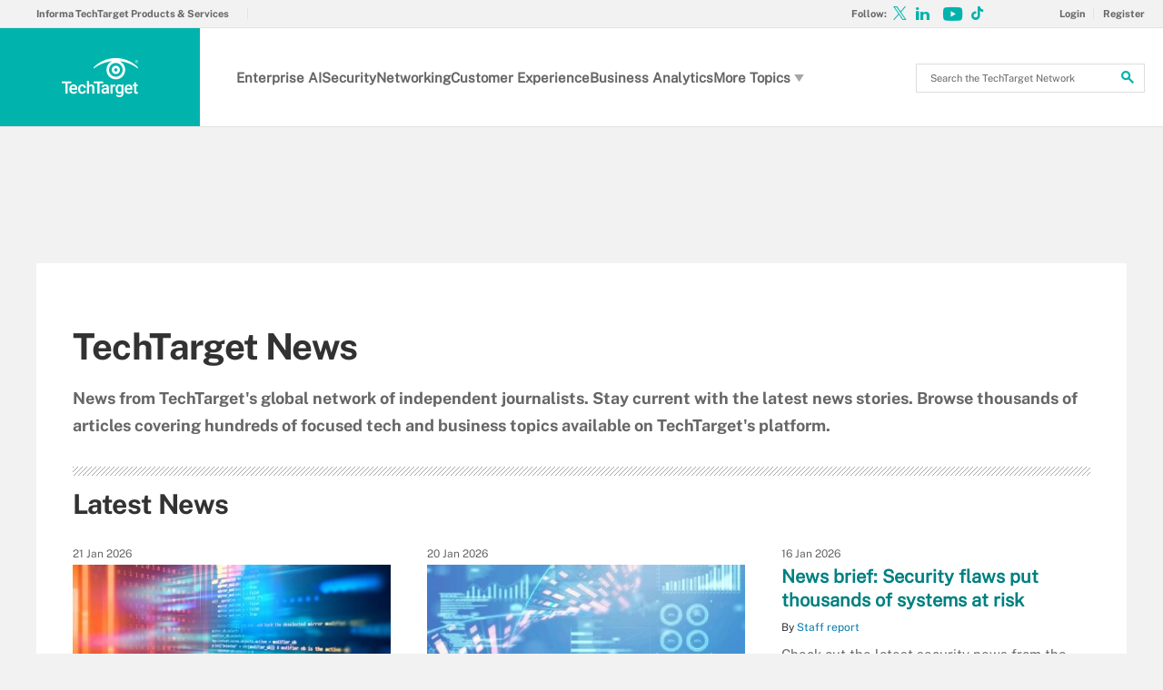

--- FILE ---
content_type: text/html;charset=UTF-8
request_url: https://www.techtarget.com/news/?news_date=2017-03-26
body_size: 23957
content:
<!DOCTYPE html>

<!--[if gt IE 8]><!--><html class="no-js gt-ie8" dir="ltr" lang="en"><!--<![endif]-->
<head>
	<link rel="dns-prefetch" href="https://s.dpmsrv.com/"/>
<link rel="dns-prefetch" href="https://cdn.doubleverify.com/"/>
<link rel="dns-prefetch" href="https://cdn.optimizely.com/"/>
<link rel="dns-prefetch" href="https://www.googletagmanager.com/"/>
<link rel="dns-prefetch" href="https://pagead2.googlesyndication.com/"/>
<link rel="dns-prefetch" href="https://securepubads.g.doubleclick.net/"/>
<link rel="dns-prefetch" href="https://static.chartbeat.com/"/>



    <link rel='preload' href='/rms/ux/responsive/fonts/PublicSans-Regular.woff2' as='font' type='font/woff2' crossorigin>
<meta charset="utf-8" />
			<meta http-equiv="X-UA-Compatible" content="IE=edge,chrome=1" />
			<title>TechTarget Enterprise Technology News</title>
			<meta name="viewport" content="width=device-width,initial-scale=1" />
			<meta name="robots" content="noodp" />
			<link rel="canonical" href="https://www.techtarget.com/news/" />
			<link rel="next" href="https://www.techtarget.com/news/page/2" />
			<script src="https://www.techtarget.com/rms/ux/responsive/js/libs/jquery-1.10.2.min.js" type="3509e1313f2e5c1656064077-text/javascript"></script><link rel="stylesheet" href="https://www.techtarget.com/rms/ux/responsive/css/main.css?v=9.75"><script src="https://www.techtarget.com/cmp/sourcepoint/gdprTCFv2-config.min.js?v=9.75" type="3509e1313f2e5c1656064077-text/javascript"></script><script src="https://www.techtarget.com/cmp/sourcepoint/ccpa-config.min.js?v=9.75" type="3509e1313f2e5c1656064077-text/javascript"></script><script src="https://www.techtarget.com/cmp/ttCmpApi.min.js?v=9.75" type="3509e1313f2e5c1656064077-text/javascript"></script><script src="https://www.techtarget.com/rms/ux/responsive/js/responsive.min.js?v=9.75" type="3509e1313f2e5c1656064077-text/javascript"></script><script type="3509e1313f2e5c1656064077-text/javascript" src="https://optimizely.techtarget.com/optimizely-edge/17796810052" referrerpolicy="no-referrer-when-downgrade" async></script><script type="3509e1313f2e5c1656064077-text/javascript">
TT("page", {"isChannel":true,"gadText":"-ADS BY GOOGLE","siteName":"TechTarget","isCFBotEnabledSite":"false","appCode":"98","uaid":"UA-19047037-11","uid":"366560335","isDBEnabledSite":"true","adAbbr":"hub","zone":"NEWSLISTING","siteClass":"teal","isSearchsite":true,"ga":true,"id":"d06b72ce97deb810VgnVCM1000003f80a50aRCRD","lang":"en","inlineLinkCount":0,"showRightRailOverlay":"false","contentType":"NEWSLISTING","timestamp":"2026-01-22 01:11:29","siteType":"hub","hasVideo":"false","homeAdId":"4500246158","audience":"USA","wordCount":0,"uidType":"channel","adScheme":"3","ttgtRegHost":"https://users.techtarget.com","atHost":"https://go.techtarget.com","regHost":"https://users.techtarget.com","adId":"366560335","pageIndex":0,"siteId":36,"showLeadGenOverlay":"true","gaSiteAcct":"UA-19047037-11"});
</script>

<!-- Begin Chartbeat -->
		<script type="3509e1313f2e5c1656064077-text/javascript">var _sf_startpt=(new Date()).getTime();</script><!-- End Chartbeat -->
	<link rel="shortcut icon" type="image/x-icon" href="/favicon.ico">
	<link rel="apple-touch-icon" sizes="144×144" href="/apple-touch-icon-144x144.png">
	<link rel="apple-touch-icon" sizes="114×114" href="/apple-touch-icon-114x114.png">
	<link rel="apple-touch-icon" sizes="72×72" href="/apple-touch-icon-72x72.png">
	<link rel="apple-touch-icon" href="/apple-touch-icon-precomposed.png">
	<link rel="apple-touch-icon-precomposed" sizes="144×144" href="/apple-touch-icon-144x144-precomposed.png">
	<link rel="apple-touch-icon-precomposed" sizes="114×114" href="/apple-touch-icon-114x114-precomposed.png">
	<link rel="apple-touch-icon-precomposed" sizes="72×72" href="/apple-touch-icon-72x72-precomposed.png">
	<link rel="apple-touch-icon-precomposed" href="/apple-touch-icon-precomposed.png">

	</head>
<body id="newsListing">
	<!-- Begin Google Tag Manager -->
		<noscript><iframe src="//www.googletagmanager.com/ns.html?id=GTM-PWWZSH" height="0" width="0" style="display:none;visibility:hidden"></iframe></noscript><script type="3509e1313f2e5c1656064077-text/javascript">(function(w,d,s,l,i){w[l]=w[l]||[];w[l].push({'gtm.start':new Date().getTime(),event:'gtm.js'});var f=d.getElementsByTagName(s)[0],j=d.createElement(s),dl=l!='dataLayer'?'&l='+l:'';j.async=true;j.src='//www.googletagmanager.com/gtm.js?id='+i+dl;f.parentNode.insertBefore(j,f);})(window,document,'script','dataLayer','GTM-PWWZSH');</script><noscript><iframe src="//www.googletagmanager.com/ns.html?id=GTM-MKCV6V9" height="0" width="0" style="display:none;visibility:hidden"></iframe></noscript><script type="3509e1313f2e5c1656064077-text/javascript">(function(w,d,s,l,i){w[l]=w[l]||[];w[l].push({'gtm.start':new Date().getTime(),event:'gtm.js'});var f=d.getElementsByTagName(s)[0],j=d.createElement(s),dl=l!='dataLayer'?'&l='+l:'';j.async=true;j.src='//www.googletagmanager.com/gtm.js?id='+i+dl;f.parentNode.insertBefore(j,f);})(window,document,'script','dataLayer','GTM-MKCV6V9');</script><!-- End Google Tag Manager -->
	<div id="site-container" class="site-container">
		<!-- PinnedNavBarController, generated at 03:31:44 Wed Jan 21, 2026, by cds1 -->
<!-- AdsController, generated at 03:31:45 Wed Jan 21, 2026, by cds1 -->
<div id="interstitial" class="ad ad-ist"><script type="3509e1313f2e5c1656064077-text/javascript">GPT.display('interstitial')</script></div><div class="cls-hlb-wrapper-mobile">
        <div class="ad-wrapper header-leaderboard ad-mobile">
            <!-- AdsController, generated at 03:31:45 Wed Jan 21, 2026, by cds1 -->
<div id="mobile-lb" class="ad ad-mb"><script type="3509e1313f2e5c1656064077-text/javascript">GPT.display('mobile-lb')</script></div></div>
    </div>
<header class="header header_v3 en" id="page-header">
	<button aria-label="Navigation Menu" class="nav-toggle"><i class="icon" data-icon="9"></i></button>
	<a href="https://www.techtarget.com/" class="header-logo">
		<span class="header-logo-mobile">TechTarget</span>
		<img src="https://cdn.ttgtmedia.com/rms/ux/responsive/img/nav_logo.png" alt="TechTarget" class="header-logo-desktop replace_2x">
		<img src="https://cdn.ttgtmedia.com/rms/ux/responsive/img/nav_logo.png" alt="TechTarget" class="header-logo-small replace_2x">
	</a>

	<button aria-label="Search" class="header-search-toggle"><i class="icon" data-icon="g"></i></button>
	<form action="https://www.techtarget.com/search" method="get" class="header-search">
		<label for="header-search-input" class="visuallyhidden">Search the TechTarget Network</label>
		<input class="header-search-input" id="header-search-input" type="text" name="q" placeholder="Search the TechTarget Network">
		<button aria-label="Search" class="header-search-submit"><i class="icon" data-icon="g"></i></button>
	</form>

	<nav class="nav" id="page-nav">
		<a href="https://www.techtarget.com/register" class="nav-join-pro" rel="nofollow"><span>Sign-up now. Start my free, unlimited access.</span></a>


		<div class="nav-user">
			<a href="https://www.techtarget.com/login" class="nav-user-login" rel="nofollow"><span class="nav-user-action">Login</span></a>
			<a href="https://www.techtarget.com/register" class="register" rel="nofollow"><span class="nav-user-action">Register</span></a>
			<script type="3509e1313f2e5c1656064077-text/javascript">TT(["context","lib/jquery"],function(c,$){var u=c.getUser();if(u.loggedIn){$('div.nav-user').children("a:first")
			.before('<a href="https://users.techtarget.com/registration/TechTarget/EditProfile.page?fromURL=' + encodeURIComponent(window.location.href) +'"><i class="icon header_logged_in_icon" title="'+u.displayName+'"></i></a>')
			.attr("href", "https://users.techtarget.com/registration/v2/api/logout?fromURL=" + encodeURIComponent(window.location.href)).children("span.nav-user-action:first").text('Logout');
			$('.nav-join-pro').removeAttr('href');$('a.nav-join-pro span').hide();}else{$('div.nav-user').children("a:first").attr("href", "https://www.techtarget.com/login?fromURL="+encodeURIComponent(window.location.href));
			$('a.nav-join-pro').attr("href", "https://www.techtarget.com/login?fromURL="+encodeURIComponent(window.location.href));$('.register').attr("href", "https://www.techtarget.com/register?fromURL="+encodeURIComponent(window.location.href));}});
		</script>
		</div>
        <div class="nav-links">
            <a href="#">Explore the Network</a>
            <ul>
                <li><a href="https://www.informatechtarget.com">Informa TechTarget Products &amp; Services</a></li>
            </ul>
        </div>

		<ul class="nav-list">			
            <li class="nav-list-item nav-list-item-topics">
                <ul class="nav-list-sublist">
				<li class="nav-list-sublist-item"><a href="https://www.techtarget.com/searchenterpriseai/">Enterprise AI</a></li>
				<li class="nav-list-sublist-item"><a href="https://www.techtarget.com/searchsecurity/">Security</a></li>
				<li class="nav-list-sublist-item"><a href="https://www.techtarget.com/searchnetworking/">Networking</a></li>
				<li class="nav-list-sublist-item"><a href="https://www.techtarget.com/searchcustomerexperience/">Customer Experience</a></li>
				<li class="nav-list-sublist-item"><a href="https://www.techtarget.com/searchbusinessanalytics/">Business Analytics</a></li>
				<li class="nav-list-sublist-item more"><a href="#">More Topics<i class="icon icon-arrow-down" data-icon="5"></i></a>
							<div class="nav-list-item-dropdown">
								<ul class="nav-list-sublist">
									<li class="nav-list-sublist-item"><a href="https://www.techtarget.com/searchcloudcomputing/">Cloud Computing</a></li>
									<li class="nav-list-sublist-item"><a href="https://www.techtarget.com/searchhrsoftware/">HRSoftware</a></li>
									<li class="nav-list-sublist-item"><a href="https://www.techtarget.com/searchitoperations/">IT Operations</a></li>
									</ul>
							</div>
						</li>
					</ul>
            </li>
		</ul>
		<ul class="nav-social">
			<li class="nav-social-item title">Follow:</li>
			<li class="nav-social-item" title="Follow @TechTargetNews on X" id="navBarTwitter"><a href="https://x.com/TechTargetNews" target="_blank" aria-label="Follow on X"><i class="icon x_logo" data-icon="c"></i></a></li><li class="nav-social-item" title="Follow TechTarget on LinkedIn" id="navBarLinkedIn"><a href="https://www.linkedin.com/showcase/techtarget-news/" target="_blank" aria-label="Follow on LinkedIn"><i class="icon" data-icon="o"></i></a></li><li class="nav-social-item" title="Subscribe to Eye on Tech on Youtube" id="navBarYoutube"><a href="https://www.youtube.com/c/EyeonTech" target="_blank" aria-label="Follow on Youtube"><i class="icon youtube_icon"></i></a></li><li class="nav-social-item" title="Follow Eye on Tech on TikTok" id="navBarTikTok"><a href="https://www.tiktok.com/@eyeontech" target="_blank" aria-label="Follow on TikTok"><i class="icon tiktok_icon"></i></a></li></ul>
	 </nav>
</header>

<div class="cls-hlb-wrapper-desktop">
        <div class="ad-wrapper header-leaderboard ad-desktop">
            <!-- AdsController, generated at 03:31:45 Wed Jan 21, 2026, by cds1 -->
<div id="leaderboard" class="ad ad-lb"><script type="3509e1313f2e5c1656064077-text/javascript">GPT.display('leaderboard')</script></div></div>
    </div>
<div id="main-content" class="main-content">
			<article id="content-columns" class="content-columns">
				<!-- ContentItemController, generated at 05:13:29 Wed Jan 21, 2026, by cds1 -->
<header class="news-header">
			<h1>TechTarget News</h1>
			<span class="news-subtitle">News from TechTarget's global network of independent journalists. Stay current with the latest news stories. Browse thousands of articles covering hundreds of focused tech and business topics available on TechTarget's platform.</span>
			</header>
	<!-- NewAndNotableController, generated at 00:57:47 Thu Jan 22, 2026, by cds1 -->
<div class="new-notable">
        <h3 class="new-notable-title">
                Latest News</h3>
        <ul class="new-notable-items">
            <li class="new-notable-item">
                        <span class="date">21 Jan 2026</span>
                    <div class="imageWithCredit">
                            <a href="https://www.techtarget.com/searchbusinessanalytics/news/366637466/GoodData-launches-MCP-server-to-fuel-AI-powered-analysis">

                                                <img src="https://www.techtarget.com/rms/onlineimages/code_g1133924836_topicdesktop_375X125.jpg"
                                                     data-credit="Getty Images/iStockphoto" alt="">
                                            </a>
                                        </div>
                    <h3>
                        <a href="https://www.techtarget.com/searchbusinessanalytics/news/366637466/GoodData-launches-MCP-server-to-fuel-AI-powered-analysis">GoodData launches MCP server to fuel AI-powered analysis</a>
                    </h3>
                        <span class="author">By <a href="https://www.techtarget.com/contributor/Eric-Avidon">Eric Avidon</a></span>
                            <p>By connecting its platform and customers' AI tools, the vendor is enabling users to automate the analytics workflow and speed insight generation.</p>
                </li>
            <li class="new-notable-item">
                        <span class="date">20 Jan 2026</span>
                    <div class="imageWithCredit">
                            <a href="https://www.techtarget.com/searchdatamanagement/news/366637573/ScyllaDB-adds-vector-search-to-managed-database-platform">

                                                <img src="https://www.techtarget.com/rms/onlineimages/health analytics_g1450914513_topicdesktop_375X125.jpg"
                                                     data-credit="Yuichiro Chino/Moment via Getty" alt="">
                                            </a>
                                        </div>
                    <h3>
                        <a href="https://www.techtarget.com/searchdatamanagement/news/366637573/ScyllaDB-adds-vector-search-to-managed-database-platform">ScyllaDB adds vector search to managed database platform</a>
                    </h3>
                        <span class="author">By <a href="https://www.techtarget.com/contributor/Eric-Avidon">Eric Avidon</a></span>
                            <p>The feature's direct integration in the X Cloud platform is aimed at simplifying AI development by eliminating the need for customers to add specialized databases.</p>
                </li>
            <li class="new-notable-item">
                        <span class="date">16 Jan 2026</span>
                    <h3>
                        <a href="https://www.techtarget.com/searchsecurity/news/366637386/News-brief-Security-flaws-put-thousands-of-systems-at-risk">News brief: Security flaws put thousands of systems at risk</a>
                    </h3>
                        <span class="author">By <a href="https://www.techtarget.com/contributor/Staff-report">Staff report</a></span>
                            <p>Check out the latest security news from the Informa TechTarget team.</p>
                </li>
            <li class="new-notable-item latest-news">
                <span class="resources-bar-header">Latest news from around the world</span>
                <ul class="resources-bar-list sponsored-news">
                    <li class="resources-bar-item">
                        <a href="https://www.lemagit.fr/actualites">News in France</a>
                    </li>
                    <li class="resources-bar-item">
                        <a href="https://www.computerweekly.com/es/noticias">News in Latin America</a>
                    </li>
                    <li class="resources-bar-item">
                        <a href="https://www.computerweekly.com/de/news">News in Germany</a>
                    </li>
                    <li class="resources-bar-item">
                        <a href="https://www.computerweekly.com/br/noticias">News in Brazil</a>
                    </li>
                </ul>
            </li>
        </ul>
    </div>
<div id="content-left" class="content-left">
					</div>
				<div id="content-center" class="content-center">
					<!-- FilterTypeController, generated at 15:46:39 Wed Jan 21, 2026, by cds1 -->
<a id="anchor"></a> <h2 class="topics-title">
    <span>All News</span>
        
        from the past 365 days</h2>
    <ul class="topic-related-content-list">
        <li>
                    <span class="date">21 Jan 2026</span>
                    <div class="topic-related-item-info">
                        <a href="https://www.techtarget.com/patientengagement/news/366637543/Amazon-One-Medical-unveils-Health-AI-assistant-for-patients" class="topic-list-image">
                                        <img src="https://www.techtarget.com/rms/onlineimages/health analytics_g1158278596_topicdesktop_375X125.jpg"
                                             data-credit="Nobi_Prizue/istock via Getty Ima" alt="">
                                    </a>
                                <h3><a href="https://www.techtarget.com/patientengagement/news/366637543/Amazon-One-Medical-unveils-Health-AI-assistant-for-patients">Amazon One Medical unveils Health AI assistant for patients</a></h3>
                            <span class="author">By <a href="https://www.techtarget.com/contributor/Sara-Heath">Sara Heath</a></span>
                                <p>Amazon One Medical's Health AI assistant is designed to help patients manage their healthcare experiences with the context of their digital medical records.</p>
                    </div>
                </li>
            <li>
                    <span class="date">21 Jan 2026</span>
                    <div class="topic-related-item-info">
                        <a href="https://www.techtarget.com/virtualhealthcare/news/366637086/Study-Telehealth-use-doesnt-increase-healthcare-utilization" class="topic-list-image">
                                        <img src="https://www.techtarget.com/rms/onlineimages/virtual health_g1147379704_topicdesktop_375X125.jpg"
                                             data-credit="Natali_Mis/istock via Getty Imag" alt="">
                                    </a>
                                <h3><a href="https://www.techtarget.com/virtualhealthcare/news/366637086/Study-Telehealth-use-doesnt-increase-healthcare-utilization">Study: Telehealth use doesn't increase healthcare utilization</a></h3>
                            <span class="author">By <a href="https://www.techtarget.com/contributor/Anuja-Vaidya">Anuja Vaidya</a></span>
                                <p>The post-pandemic rise in telehealth adoption did not result in a concurrent increase in outpatient office visits, despite concerns about 'runaway utilization.'</p>
                    </div>
                </li>
            <li id="listing-ad">
                <div class="ad-wrapper ad-inline ad-x-desktop-w">
                    <!-- AdsController, generated at 15:46:39 Wed Jan 21, 2026, by cds1 -->
<div id="mu-1" class="ad ad-mu"><script type="3509e1313f2e5c1656064077-text/javascript">GPT.display('mu-1')</script></div></div>
            </li>

            <li>
                    <span class="date">21 Jan 2026</span>
                    <div class="topic-related-item-info">
                        <a href="https://www.computerweekly.com/news/366637309/Interview-Barry-Panayi-group-chief-data-officer-Howden" class="topic-list-image">
                                        <img src="https://www.techtarget.com/visuals/ComputerWeekly/HeroImages/insurance-contract-Nikolai-adobe_topicdesktop_375X125.jpg"
                                             data-credit="Nikolai - stock.adobe.com" alt="">
                                    </a>
                                <h3><a href="https://www.computerweekly.com/news/366637309/Interview-Barry-Panayi-group-chief-data-officer-Howden">Interview: Barry Panayi, group chief data officer, Howden</a></h3>
                            <span class="author">By <a href="https://www.techtarget.com/contributor/Mark-Samuels">Mark Samuels</a></span>
                                <p>The fast-growing insurance firm wants data insights and artificial intelligence to give customer-facing employees all the information they need at their fingertips through data-powered conversational interfaces</p>
                    </div>
                </li>
            <li>
                    <span class="date">21 Jan 2026</span>
                    <div class="topic-related-item-info">
                        <a href="https://www.computerweekly.com/microscope/news/366637501/Northamber-names-Spence-as-group-managing-director" class="topic-list-image">
                                        <img src="https://www.techtarget.com/visuals/ComputerWeekly/Hero Images/Handshake-merger-adobe_topicdesktop_375X125.jpg"
                                             data-credit="ronstik - stock.adobe.com" alt="">
                                    </a>
                                <h3><a href="https://www.computerweekly.com/microscope/news/366637501/Northamber-names-Spence-as-group-managing-director">Northamber names Spence as group managing director</a></h3>
                            <span class="author">By <a href="https://www.techtarget.com/contributor/Simon-Quicke">Simon Quicke</a></span>
                                <p>Distributor continues to bring in wise heads to help bolster its ambitions to grow its market position</p>
                    </div>
                </li>
            <li>
                    <span class="date">21 Jan 2026</span>
                    <div class="topic-related-item-info">
                        <a href="https://www.computerweekly.com/news/366637579/UK-government-appoints-banking-tech-bosses-as-AI-champions" class="topic-list-image">
                                        <img src="https://www.techtarget.com/visuals/German/article/artificial-intelligence-brain-2-adobe_topicdesktop_375X125.jpg"
                                             data-credit="vchalup - stock.adobe.com" alt="">
                                    </a>
                                <h3><a href="https://www.computerweekly.com/news/366637579/UK-government-appoints-banking-tech-bosses-as-AI-champions">UK government appoints banking tech bosses as AI champions</a></h3>
                            <span class="author">By <a href="https://www.techtarget.com/contributor/Karl-Flinders">Karl Flinders</a></span>
                                <p>Appointment of artificial intelligence champions from banking sector comes as MPs make stern warning about AI risks in financial services</p>
                    </div>
                </li>
            <li>
                    <span class="date">21 Jan 2026</span>
                    <div class="topic-related-item-info">
                        <a href="https://www.computerweekly.com/news/366637500/The-impact-of-Tesco-versus-Broadcom-lawsuit-on-software-procurement" class="topic-list-image">
                                        <img src="https://www.techtarget.com/visuals/ComputerWeekly/HeroImages/Tesco-Extra-store-exterior-Ming-adobe_topicdesktop_375X125.jpg"
                                             data-credit="Ming - stock.adobe.com" alt="">
                                    </a>
                                <h3><a href="https://www.computerweekly.com/news/366637500/The-impact-of-Tesco-versus-Broadcom-lawsuit-on-software-procurement">The impact of Tesco versus Broadcom lawsuit on software procurement</a></h3>
                            <span class="author">By <a href="https://www.techtarget.com/contributor/Cliff-Saran">Cliff Saran</a></span>
                                <p>The lawsuit shows the challenges in dealing with a company that has stopped selling key products and the impact on the software supply chain</p>
                    </div>
                </li>
            <li>
                    <span class="date">21 Jan 2026</span>
                    <div class="topic-related-item-info">
                        <a href="https://www.computerweekly.com/news/366637424/e-enterprise-brings-agentic-AI-to-MENAT" class="topic-list-image">
                                        <img src="https://www.techtarget.com/visuals/ComputerWeekly/HeroImages/Dubai-city-sunset-desert-camels-UAE-adrian-ilie825-adobe_topicdesktop_375X125.jpg"
                                             data-credit="adrian_ilie825 - stock.adobe.com" alt="">
                                    </a>
                                <h3><a href="https://www.computerweekly.com/news/366637424/e-enterprise-brings-agentic-AI-to-MENAT">E& enterprise brings agentic AI to MENAT</a></h3>
                            <span class="author">By <a href="https://www.techtarget.com/contributor/Andrea-Benito">Andrea Benito </a></span>
                                <p>A strategic partnership introduces autonomous, governance-by-design artificial intelligence as enterprises in the Middle East, North Africa and Turkey move from experimentation to real-world impact</p>
                    </div>
                </li>
            <li>
                    <span class="date">20 Jan 2026</span>
                    <div class="topic-related-item-info">
                        <a href="https://www.computerweekly.com/news/366637529/Google-Cloud-opens-Bangkok-region-to-support-Thailands-AI-economy" class="topic-list-image">
                                        <img src="https://www.techtarget.com/visuals/ComputerWeekly/HeroImages/Bangkok-Thailand-Kalyakan-adobe_topicdesktop_375X125.jpg"
                                             data-credit="Kalyakan - stock.adobe.com" alt="">
                                    </a>
                                <h3><a href="https://www.computerweekly.com/news/366637529/Google-Cloud-opens-Bangkok-region-to-support-Thailands-AI-economy">Google Cloud opens Bangkok region to support Thailand’s AI economy</a></h3>
                            <span class="author">By <a href="https://www.techtarget.com/contributor/Aaron-Tan">Aaron Tan</a></span>
                                <p>The hyperscaler’s Thai cloud region is part of a $1bn investment to meet the growing demand for cloud services in the kingdom</p>
                    </div>
                </li>
            <li>
                    <span class="date">20 Jan 2026</span>
                    <div class="topic-related-item-info">
                        <a href="https://www.computerweekly.com/news/366637476/AI-slop-pushes-data-governance-towards-zero-trust-models" class="topic-list-image">
                                        <img src="https://www.techtarget.com/visuals/ComputerWeekly/HeroImages/data-connections-machine-learning-artificial-intelligence-AI-GenAI-Chaosamran-Studio-adobe_topicdesktop_375X125.jpg"
                                             data-credit="Chaosamran_Studio - stock.adobe." alt="">
                                    </a>
                                <h3><a href="https://www.computerweekly.com/news/366637476/AI-slop-pushes-data-governance-towards-zero-trust-models">AI slop pushes data governance towards zero-trust models</a></h3>
                            <span class="author">By <a href="https://www.techtarget.com/contributor/Alex-Scroxton">Alex Scroxton</a></span>
                                <p>Organisations are implementing zero-trust models for data governance thanks to the proliferation of poor quality AI-generated data, often known as AI slop</p>
                    </div>
                </li>
            <li id="listing-ad">
                    <div class="ad-wrapper ad-inline ad-mobile">
                        <!-- AdsController, generated at 15:46:40 Wed Jan 21, 2026, by cds1 -->
<div id="mobile-2" class="ad ad-mb"><script type="3509e1313f2e5c1656064077-text/javascript">GPT.display('mobile-2')</script></div></div>
                </li>
            <li>
                    <span class="date">20 Jan 2026</span>
                    <div class="topic-related-item-info">
                        <a href="https://www.computerweekly.com/news/366637476/AI-slop-pushes-data-governance-towards-zero-trust-models" class="topic-list-image">
                                        <img src="https://www.techtarget.com/visuals/ComputerWeekly/HeroImages/data-connections-machine-learning-artificial-intelligence-AI-GenAI-Chaosamran-Studio-adobe_topicdesktop_375X125.jpg"
                                             data-credit="Chaosamran_Studio - stock.adobe." alt="">
                                    </a>
                                <h3><a href="https://www.computerweekly.com/news/366637476/AI-slop-pushes-data-governance-towards-zero-trust-models">AI slop pushes data governance towards zero-trust models</a></h3>
                            <span class="author">By <a href="https://www.techtarget.com/contributor/Alex-Scroxton">Alex Scroxton</a></span>
                                <p>Organisations are implementing zero-trust models for data governance thanks to the proliferation of poor quality AI-generated data, often known as AI slop</p>
                    </div>
                </li>
            <li>
                    <span class="date">20 Jan 2026</span>
                    <div class="topic-related-item-info">
                        <a href="https://www.computerweekly.com/news/366637446/UK-public-sector-CNI-in-Russian-hacktivist-crosshairs" class="topic-list-image">
                                        <img src="https://www.techtarget.com/visuals/ComputerWeekly/Hero Images/network-security-padlocks-world-adobe_topicdesktop_375X125.jpg" alt="">
                                    </a>
                                <h3><a href="https://www.computerweekly.com/news/366637446/UK-public-sector-CNI-in-Russian-hacktivist-crosshairs">UK public sector, CNI in Russian hacktivist crosshairs</a></h3>
                            <span class="author">By <a href="https://www.techtarget.com/contributor/Alex-Scroxton">Alex Scroxton</a></span>
                                <p>Hacktivists aligned to the Russian state are ramping up their targeting of UK organisations with denial of service attacks</p>
                    </div>
                </li>
            <li>
                    <span class="date">20 Jan 2026</span>
                    <div class="topic-related-item-info">
                        <a href="https://www.techtarget.com/revcyclemanagement/news/366637539/R1-adds-prior-authorization-solution-to-new-revenue-cycle-OS" class="topic-list-image">
                                        <img src="https://www.techtarget.com/visuals/ComputerWeekly/Hero Images/healthcare-medical-icons-adobe_topicdesktop_375X125.jpg"
                                             data-credit="iconimage - stock.adobe.com" alt="">
                                    </a>
                                <h3><a href="https://www.techtarget.com/revcyclemanagement/news/366637539/R1-adds-prior-authorization-solution-to-new-revenue-cycle-OS">R1 adds prior authorization solution to new revenue cycle OS</a></h3>
                            <p>R1 announced a new prior authorization solution as part of the Phare OS that seek to automate and scale the process for faster decisions with minimal human touch.</p>
                    </div>
                </li>
            <li>
                    <span class="date">20 Jan 2026</span>
                    <div class="topic-related-item-info">
                        <a href="https://www.techtarget.com/revcyclemanagement/news/366637559/Healthcare-leaders-expect-AI-maturity-this-year-especially-in-RCM" class="topic-list-image">
                                        <img src="https://www.techtarget.com/visuals/ComputerWeekly/Hero Images/healthcare-hospital-icons-ECG-adobe_topicdesktop_375X125.jpg"
                                             data-credit="ipopba - stock.adobe.com" alt="">
                                    </a>
                                <h3><a href="https://www.techtarget.com/revcyclemanagement/news/366637559/Healthcare-leaders-expect-AI-maturity-this-year-especially-in-RCM">Healthcare leaders expect AI maturity this year, especially in RCM</a></h3>
                            <span class="author">By <a href="https://www.techtarget.com/contributor/Jacqueline-LaPointe">Jacqueline LaPointe</a></span>
                                <p>A new report shows low AI maturity despite widespread adoption in the revenue cycle. Still, leaders expect to mature rapidly over the next year or two as they confront data constraints.</p>
                    </div>
                </li>
            <li>
                    <span class="date">20 Jan 2026</span>
                    <div class="topic-related-item-info">
                        <a href="https://www.techtarget.com/pharmalifesciences/news/366637522/Novo-expands-diabetes-partnership-with-Aspect-Biosystems" class="topic-list-image">
                                        <img src="https://www.techtarget.com/rms/onlineimages/pharma_g1263084035_topicdesktop_375X125.jpg"
                                             data-credit="StarLineArts/istock via getty im" alt="">
                                    </a>
                                <h3><a href="https://www.techtarget.com/pharmalifesciences/news/366637522/Novo-expands-diabetes-partnership-with-Aspect-Biosystems">Novo expands diabetes partnership with Aspect Biosystems</a></h3>
                            <span class="author">By <a href="https://www.techtarget.com/contributor/Alivia-Kaylor">Alivia Kaylor, MSc</a></span>
                                <p>Novo Nordisk and Canadian bioprinting company Aspect Biosystems build on their 2023 deal to develop cell-based treatments for diabetes.</p>
                    </div>
                </li>
            <li>
                    <span class="date">20 Jan 2026</span>
                    <div class="topic-related-item-info">
                        <a href="https://www.computerweekly.com/news/366637572/NatWest-Boxed-tech-team-drives-business-on-embedded-finance-wave" class="topic-list-image">
                                        <img src="https://www.techtarget.com/visuals/ComputerWeekly/Hero Images/banking-finance-growth-2-adobe_topicdesktop_375X125.jpg"
                                             data-credit="Julien Eichinger - stock.adobe.c" alt="">
                                    </a>
                                <h3><a href="https://www.computerweekly.com/news/366637572/NatWest-Boxed-tech-team-drives-business-on-embedded-finance-wave">NatWest Boxed tech team drives business on embedded finance wave</a></h3>
                            <span class="author">By <a href="https://www.techtarget.com/contributor/Karl-Flinders">Karl Flinders</a></span>
                                <p>NatWest Boxed tech team doubles up as the force behind NatWest’s challenger bank, as well as its white-label banking service</p>
                    </div>
                </li>
            <li>
                    <span class="date">20 Jan 2026</span>
                    <div class="topic-related-item-info">
                        <a href="https://www.computerweekly.com/news/366637351/Met-claims-success-for-permanent-facial-recognition-in-Croydon" class="topic-list-image">
                                        <img src="https://www.techtarget.com/visuals/ComputerWeekly/HeroImages/Met-Police-lamppost-Savo-Ilic-adobe_topicdesktop_375X125.jpg"
                                             data-credit="Savo Ilic - stock.adobe.com" alt="">
                                    </a>
                                <h3><a href="https://www.computerweekly.com/news/366637351/Met-claims-success-for-permanent-facial-recognition-in-Croydon">Met claims success for permanent facial recognition in Croydon</a></h3>
                            <span class="author">By <a href="https://www.techtarget.com/contributor/Sebastian-Klovig-Skelton">Sebastian Klovig Skelton</a></span>
                                <p>Met Police boasts that its permanent deployment of live facial recognition cameras in Croydon has led to more than 100 arrests and prompted a double-digit reduction in local crime, ahead of an upcoming judicial review assessing the technology’s lawfulness</p>
                    </div>
                </li>
            <li>
                    <span class="date">20 Jan 2026</span>
                    <div class="topic-related-item-info">
                        <a href="https://www.computerweekly.com/news/366637423/Lloyds-Bank-to-train-all-staff-on-artificial-intelligence" class="topic-list-image">
                                        <img src="https://www.techtarget.com/visuals/ComputerWeekly/Hero Images/Lloyds-Bank-hero-AdobeStock_335507737_Editorial_Use_Only_topicdesktop_375X125.jpg"
                                             data-credit="William - stock.adobe.com" alt="">
                                    </a>
                                <h3><a href="https://www.computerweekly.com/news/366637423/Lloyds-Bank-to-train-all-staff-on-artificial-intelligence">Lloyds Bank to train all staff on artificial intelligence</a></h3>
                            <span class="author">By <a href="https://www.techtarget.com/contributor/Karl-Flinders">Karl Flinders</a></span>
                                <p>UK high street bank is already training senior staff to get the most out of artificial intelligence</p>
                    </div>
                </li>
            <li>
                    <span class="date">20 Jan 2026</span>
                    <div class="topic-related-item-info">
                        <a href="https://www.computerweekly.com/microscope/news/366637442/Channel-offered-pricing-tracking-as-storage-costs-rise" class="topic-list-image">
                                        <img src="https://www.techtarget.com/visuals/German/article/price-drop-2-adobe_topicdesktop_375X125.jpg"
                                             data-credit="jamdesign - stock.adobe.com" alt="">
                                    </a>
                                <h3><a href="https://www.computerweekly.com/microscope/news/366637442/Channel-offered-pricing-tracking-as-storage-costs-rise">Channel offered pricing tracking as storage costs rise</a></h3>
                            <span class="author">By <a href="https://www.techtarget.com/contributor/Simon-Quicke">Simon Quicke</a></span>
                                <p>Storage player launches tool designed to provide partners with the opportunity to offer informed quotes to customers</p>
                    </div>
                </li>
            <li>
                    <span class="date">20 Jan 2026</span>
                    <div class="topic-related-item-info">
                        <a href="https://www.computerweekly.com/news/366637443/G42-introduces-Digital-Embassies-framework-for-sovereign-AI" class="topic-list-image">
                                        <img src="https://www.techtarget.com/visuals/ComputerWeekly/HeroImages/Davos-sign-Switzerland-World-Economic-Forum-SimonMichael-adobe_topicdesktop_375X125.jpg"
                                             data-credit="SimonMichael - stock.adobe.com" alt="">
                                    </a>
                                <h3><a href="https://www.computerweekly.com/news/366637443/G42-introduces-Digital-Embassies-framework-for-sovereign-AI">G42 introduces Digital Embassies framework for sovereign AI</a></h3>
                            <span class="author">By <a href="https://www.techtarget.com/contributor/Andrea-Benito">Andrea Benito </a></span>
                                <p>The framework enables governments to deploy artificial intelligence securely and at scale, while maintaining full legal authority over data and systems, regardless of the location of the infrastructure</p>
                    </div>
                </li>
            <li>
                    <span class="date">20 Jan 2026</span>
                    <div class="topic-related-item-info">
                        <a href="https://www.computerweekly.com/news/366637291/Three-Sweden-launches-commercial-5G-SA-network" class="topic-list-image">
                                        <img src="https://www.techtarget.com/visuals/ComputerWeekly/Hero Images/Three-3-MNO-maidenhead-store-PR_topicdesktop_375X125.jpg"
                                             data-credit="Three" alt="">
                                    </a>
                                <h3><a href="https://www.computerweekly.com/news/366637291/Three-Sweden-launches-commercial-5G-SA-network">Three Sweden launches commercial 5G SA network</a></h3>
                            <p>Leading Swedish operator implements end-to-end 5G standalone network with focus on enterprises in urban areas and the fixed wireless access broadband market</p>
                    </div>
                </li>
            <li>
                    <span class="date">20 Jan 2026</span>
                    <div class="topic-related-item-info">
                        <a href="https://www.computerweekly.com/news/366637077/Openreach-puts-a-stop-to-copper-for-another-million-UK-premises" class="topic-list-image">
                                        <img src="https://www.techtarget.com/visuals/ComputerWeekly/Hero Images/openreach-engineer-broadband-PR_topicdesktop_375X125.jpg" alt="">
                                    </a>
                                <h3><a href="https://www.computerweekly.com/news/366637077/Openreach-puts-a-stop-to-copper-for-another-million-UK-premises">Openreach puts a stop to copper for another million UK premises</a></h3>
                            <span class="author">By <a href="https://www.techtarget.com/contributor/Joe-OHalloran">Joe O’Halloran</a></span>
                                <p>A year before PSTN deadline approaches, BT broadband provision division maintains momentum of national upgrade transition plan</p>
                    </div>
                </li>
            <li>
                    <span class="date">20 Jan 2026</span>
                    <div class="topic-related-item-info">
                        <a href="https://www.techtarget.com/searchhealthit/news/366637231/KLAS-Ambient-speech-remains-healthcares-top-AI-use-case" class="topic-list-image">
                                        <img src="https://www.techtarget.com/rms/onlineimages/ehr_a512237837_topicdesktop_375X125.jpg"
                                             data-credit="ipopba - stock.adobe.com" alt="">
                                    </a>
                                <h3><a href="https://www.techtarget.com/searchhealthit/news/366637231/KLAS-Ambient-speech-remains-healthcares-top-AI-use-case">KLAS: Ambient speech remains healthcare's top AI use case</a></h3>
                            <span class="author">By Elizabeth Stricker, BSN, RN</span>
                                <p>Leaders are cautious about higher stakes, care-transformative applications, a new KLAS report shows.</p>
                    </div>
                </li>
            <li>
                    <span class="date">20 Jan 2026</span>
                    <div class="topic-related-item-info">
                        <a href="https://www.computerweekly.com/microscope/news/366637078/Sharp-outlines-channel-vision-at-Inspire" class="topic-list-image">
                                        <img src="https://www.techtarget.com/visuals/ComputerWeekly/Hero Images/chess-strategy-game-intelligence-3-adobe_topicdesktop_375X125.jpg"
                                             data-credit="borispain69 - stock.adobe.com" alt="">
                                    </a>
                                <h3><a href="https://www.computerweekly.com/microscope/news/366637078/Sharp-outlines-channel-vision-at-Inspire">Sharp outlines channel vision at Inspire</a></h3>
                            <span class="author">By Sarah Aryanpur</span>
                                <p>Vendor uses Lisbon event to outline where it views growth coming from and how it can support its partner base</p>
                    </div>
                </li>
            <li>
                    <span class="date">20 Jan 2026</span>
                    <div class="topic-related-item-info">
                        <a href="https://www.computerweekly.com/news/366637457/Swedish-government-software-developer-counters-poor-health-apps-claim" class="topic-list-image">
                                        <img src="https://www.techtarget.com/visuals/ComputerWeekly/HeroImages/digital-healthcare-sharafat-adobe_topicdesktop_375X125.jpg"
                                             data-credit="sharafat - stock.adobe.com" alt="">
                                    </a>
                                <h3><a href="https://www.computerweekly.com/news/366637457/Swedish-government-software-developer-counters-poor-health-apps-claim">Swedish government software developer counters poor health apps claim</a></h3>
                            <span class="author">By <a href="https://www.techtarget.com/contributor/Mark-Ballard">Mark Ballard</a></span>
                                <p>As national election season approaches, political opponents of Sweden’s lead coalition party make hay of survey that claims unsatisfactory health apps deter doctor visits</p>
                    </div>
                </li>
            <li>
                    <span class="date">20 Jan 2026</span>
                    <div class="topic-related-item-info">
                        <a href="https://www.techtarget.com/patientengagement/news/366637388/NLP-patient-portal-add-on-helps-docs-read-messages-faster" class="topic-list-image">
                                        <img src="https://www.techtarget.com/rms/onlineimages/ehr_a518624695_topicdesktop_375X125.jpg" alt="">
                                    </a>
                                <h3><a href="https://www.techtarget.com/patientengagement/news/366637388/NLP-patient-portal-add-on-helps-docs-read-messages-faster">NLP patient portal add-on helps docs read messages faster</a></h3>
                            <span class="author">By <a href="https://www.techtarget.com/contributor/Sara-Heath">Sara Heath</a></span>
                                <p>NLP helped triage patient portal messages at 81% accuracy, speeding up provider response times by nearly 17 hours.</p>
                    </div>
                </li>
            <li>
                    <span class="date">20 Jan 2026</span>
                    <div class="topic-related-item-info">
                        <a href="https://www.computerweekly.com/news/366637421/Sovereign-and-edge-AI-drive-return-to-on-premise-Kubernetes" class="topic-list-image">
                                        <img src="https://www.techtarget.com/visuals/German/Hero-titlel-Kubernetes-By-R-Studio-AdobeStock_773054550_topicdesktop_375X125.jpg"
                                             data-credit="R Studio - stock.adobe.com" alt="">
                                    </a>
                                <h3><a href="https://www.computerweekly.com/news/366637421/Sovereign-and-edge-AI-drive-return-to-on-premise-Kubernetes">Sovereign and edge AI drive return to on-premise Kubernetes</a></h3>
                            <span class="author">By <a href="https://www.techtarget.com/contributor/Aaron-Tan">Aaron Tan</a></span>
                                <p>While public cloud services remain popular, the need to control sensitive data and maximise GPU performance is pushing enterprises to deploy Kubernetes in their own datacentres</p>
                    </div>
                </li>
            <li>
                    <span class="date">20 Jan 2026</span>
                    <div class="topic-related-item-info">
                        <a href="https://www.computerweekly.com/news/366637290/Digital-Realty-enters-Malaysia-with-acquisition-of-Cyberjaya-datacentre" class="topic-list-image">
                                        <img src="https://www.techtarget.com/visuals/ComputerWeekly/Hero Images/Malaysia-KualaLumpur-adobe_topicdesktop_375X125.jpg"
                                             data-credit="aphotostory - stock.adobe.com" alt="">
                                    </a>
                                <h3><a href="https://www.computerweekly.com/news/366637290/Digital-Realty-enters-Malaysia-with-acquisition-of-Cyberjaya-datacentre">Digital Realty enters Malaysia with acquisition of Cyberjaya datacentre</a></h3>
                            <span class="author">By <a href="https://www.techtarget.com/contributor/Aaron-Tan">Aaron Tan</a></span>
                                <p>The datacentre provider expands Southeast Asian footprint beyond Singapore and Jakarta, acquiring a connectivity hub in Cyberjaya with plans for a 14MW campus to support regional AI and cloud workloads</p>
                    </div>
                </li>
            <li>
                    <span class="date">19 Jan 2026</span>
                    <div class="topic-related-item-info">
                        <a href="https://www.computerweekly.com/news/366637516/Financial-regulators-exposing-public-to-potential-serious-harm-due-to-AI-positions" class="topic-list-image">
                                        <img src="https://www.techtarget.com/rms/onlineimages/ai_a205627811_topicdesktop_375X125.jpg"
                                             data-credit="sdecoret - stock.adobe.com" alt="">
                                    </a>
                                <h3><a href="https://www.computerweekly.com/news/366637516/Financial-regulators-exposing-public-to-potential-serious-harm-due-to-AI-positions">UK financial regulators exposing public to ‘potential serious harm’ due to AI positions</a></h3>
                            <span class="author">By <a href="https://www.techtarget.com/contributor/Karl-Flinders">Karl Flinders</a></span>
                                <p>MPs warn that action is needed to ensure artificial intelligence is adopted safely in the finance sector as companies capitalise on its opportunities</p>
                    </div>
                </li>
            <li>
                    <span class="date">19 Jan 2026</span>
                    <div class="topic-related-item-info">
                        <a href="https://www.computerweekly.com/news/366637498/Zayo-expands-network-across-Iberian-Peninsula" class="topic-list-image">
                                        <img src="https://www.techtarget.com/visuals/ComputerWeekly/Hero Images/data-network-connected-adobe_topicdesktop_375X125.jpg"
                                             data-credit="sakkmesterke - stock.adobe.com" alt="">
                                    </a>
                                <h3><a href="https://www.computerweekly.com/news/366637498/Zayo-expands-network-across-Iberian-Peninsula">Zayo expands network across Iberian Peninsula</a></h3>
                            <span class="author">By <a href="https://www.techtarget.com/contributor/Joe-OHalloran">Joe O’Halloran</a></span>
                                <p>Infrastructure provider partners with largest dark fibre operator in Spain to launch 400GE-enabled wavelength network and deliver low-latency, high-capacity connectivity between key hubs across Iberian Peninsula</p>
                    </div>
                </li>
            <li>
                    <span class="date">19 Jan 2026</span>
                    <div class="topic-related-item-info">
                        <a href="https://www.computerweekly.com/news/366637420/Volvo-EX60-hits-accelerator-on-in-vehicle-connectivity-and-AI" class="topic-list-image">
                                        <img src="https://www.techtarget.com/visuals/ComputerWeekly/HeroImages/Volvo-EX60-central-screen-Jan-2026-PR_topicdesktop_375X125.jpg"
                                             data-credit="Volvo" alt="">
                                    </a>
                                <h3><a href="https://www.computerweekly.com/news/366637420/Volvo-EX60-hits-accelerator-on-in-vehicle-connectivity-and-AI">Volvo EX60 hits accelerator on in-vehicle connectivity and AI</a></h3>
                            <span class="author">By <a href="https://www.techtarget.com/contributor/Joe-OHalloran">Joe O’Halloran</a></span>
                                <p>Auto maker unveils comms, infotainment and artificial intelligence in all-electric vehicle, including system on a chip said to deliver the highest level of processing power found in its cars to date</p>
                    </div>
                </li>
            <li>
                    <span class="date">19 Jan 2026</span>
                    <div class="topic-related-item-info">
                        <a href="https://www.computerweekly.com/news/366637307/easyJet-mobile-network-takes-off-with-BT" class="topic-list-image">
                                        <img src="https://www.techtarget.com/visuals/ComputerWeekly/HeroImages/easyJet-Airbus-A321neo-aircraft-PR-hero_topicdesktop_375X125.jpg"
                                             data-credit="easyJet" alt="">
                                    </a>
                                <h3><a href="https://www.computerweekly.com/news/366637307/easyJet-mobile-network-takes-off-with-BT">EasyJet mobile network takes off with BT</a></h3>
                            <span class="author">By <a href="https://www.techtarget.com/contributor/Joe-OHalloran">Joe O’Halloran</a></span>
                                <p>Leading UK airline taps country’s leading comms provider to help connect thousands of crew, aircraft and airports across operations spanning 35 countries and over 150 airports in Europe</p>
                    </div>
                </li>
            <li>
                    <span class="date">19 Jan 2026</span>
                    <div class="topic-related-item-info">
                        <a href="https://www.computerweekly.com/microscope/news/366637287/Channel-moves-Whos-gone-where" class="topic-list-image">
                                        <img src="https://www.techtarget.com/visuals/German/article/job-interview-2-adobe_topicdesktop_375X125.jpg"
                                             data-credit="luckybusiness - stock.adobe.com" alt="">
                                    </a>
                                <h3><a href="https://www.computerweekly.com/microscope/news/366637287/Channel-moves-Whos-gone-where">Channel moves: Who’s gone where?</a></h3>
                            <span class="author">By <a href="https://www.techtarget.com/contributor/Simon-Quicke">Simon Quicke</a></span>
                                <p>Personnel moves of note this week at Public Digital, Canon, Keepit, Extreme Networks and Dropzone AI</p>
                    </div>
                </li>
            <li>
                    <span class="date">19 Jan 2026</span>
                    <div class="topic-related-item-info">
                        <a href="https://www.computerweekly.com/news/366637308/Davos-2026-attendees-can-navigate-event-with-Salesforce-AI-concierge" class="topic-list-image">
                                        <img src="https://www.techtarget.com/visuals/ComputerWeekly/HeroImages/Davos-sign-Switzerland-World-Economic-Forum-SimonMichael-adobe_topicdesktop_375X125.jpg"
                                             data-credit="SimonMichael - stock.adobe.com" alt="">
                                    </a>
                                <h3><a href="https://www.computerweekly.com/news/366637308/Davos-2026-attendees-can-navigate-event-with-Salesforce-AI-concierge">Davos 2026 attendees can navigate event with Salesforce AI ’concierge’</a></h3>
                            <span class="author">By <a href="https://www.techtarget.com/contributor/Brian-McKenna">Brian McKenna</a></span>
                                <p>Visitors to the World Economic Forum will be able to use an AI personal assistant, EVA, built by Salesforce on WEF data, to navigate the event and get recommended actions</p>
                    </div>
                </li>
            <li>
                    <span class="date">19 Jan 2026</span>
                    <div class="topic-related-item-info">
                        <a href="https://www.computerweekly.com/news/366637299/UK-copyright-unfit-for-protecting-creative-workers-from-AI" class="topic-list-image">
                                        <img src="https://www.techtarget.com/visuals/ComputerWeekly/Hero Images/law-copyright-adobe_topicdesktop_375X125.jpg" alt="">
                                    </a>
                                <h3><a href="https://www.computerweekly.com/news/366637299/UK-copyright-unfit-for-protecting-creative-workers-from-AI">UK copyright law unfit for protecting creative workers from AI</a></h3>
                            <span class="author">By <a href="https://www.techtarget.com/contributor/Sebastian-Klovig-Skelton">Sebastian Klovig Skelton</a></span>
                                <p>As the UK government considers its approach to artificial intelligence and copyright, Computer Weekly explores the dynamics at play in copyright markets, and what measures can be taken to ensure that creatives are protected</p>
                    </div>
                </li>
            <li>
                    <span class="date">19 Jan 2026</span>
                    <div class="topic-related-item-info">
                        <a href="https://www.computerweekly.com/microscope/news/366637456/Zyxel-rolls-out-MSP-supporting-platform-enhancements" class="topic-list-image">
                                        <img src="https://www.techtarget.com/visuals/ComputerWeekly/Hero Images/network-abstract-1-adobe_topicdesktop_375X125.jpg"
                                             data-credit="cherezoff - stock.adobe.com" alt="">
                                    </a>
                                <h3><a href="https://www.computerweekly.com/microscope/news/366637456/Zyxel-rolls-out-MSP-supporting-platform-enhancements">Zyxel rolls out MSP supporting platform enhancements</a></h3>
                            <span class="author">By <a href="https://www.techtarget.com/contributor/Simon-Quicke">Simon Quicke</a></span>
                                <p>Networking vendor Zyxel continues to develop its Nebula proposition to support the managed services provider community</p>
                    </div>
                </li>
            <li>
                    <span class="date">19 Jan 2026</span>
                    <div class="topic-related-item-info">
                        <a href="https://www.computerweekly.com/news/366637306/Europes-fibre-roll-out-failing-to-deliver-returns-in-key-markets" class="topic-list-image">
                                        <img src="https://www.techtarget.com/visuals/ComputerWeekly/Hero Images/fibre-broadband-FTTP-abstract-adobe_topicdesktop_375X125.jpg"
                                             data-credit="Nicolas delafraye - stock.adobe." alt="">
                                    </a>
                                <h3><a href="https://www.computerweekly.com/news/366637306/Europes-fibre-roll-out-failing-to-deliver-returns-in-key-markets">Europe’s fibre roll-out failing to deliver returns in key markets</a></h3>
                            <span class="author">By <a href="https://www.techtarget.com/contributor/Joe-OHalloran">Joe O’Halloran</a></span>
                                <p>Analysis from global consultancy Kearney shows fibre investments across Europe are falling short of financial expectations</p>
                    </div>
                </li>
            <li>
                    <span class="date">19 Jan 2026</span>
                    <div class="topic-related-item-info">
                        <a href="https://www.computerweekly.com/news/366637495/Liverpool-FC-signs-WasabiAiR-for-fast-video-tagging-and-search" class="topic-list-image">
                                        <img src="https://www.techtarget.com/visuals/ComputerWeekly/HeroImages/Liverpool-FC-Anfield-wallArt-2-CREDIT-Antony-Adshead_topicdesktop_375X125.jpg"
                                             data-credit="Antony Adshead" alt="">
                                    </a>
                                <h3><a href="https://www.computerweekly.com/news/366637495/Liverpool-FC-signs-WasabiAiR-for-fast-video-tagging-and-search">Liverpool FC signs WasabiAiR for fast video tagging and search</a></h3>
                            <span class="author">By <a href="https://www.techtarget.com/contributor/Antony-Adshead">Antony Adshead</a></span>
                                <p>Reds can tag video frame-by-frame with AI-based ML-as-a-service to get rapid search and ‘hyper-personalisation’ of footage for fan engagement and partner content</p>
                    </div>
                </li>
            <li>
                    <span class="date">19 Jan 2026</span>
                    <div class="topic-related-item-info">
                        <a href="https://www.computerweekly.com/news/366637532/UAE-signs-Pax-Silica-declaration-to-advance-AI-Era-security" class="topic-list-image">
                                        <img src="https://www.techtarget.com/visuals/ComputerWeekly/HeroImages/Dubai-skyline-desert-UAE-WaitforLight-adobe_topicdesktop_375X125.jpg"
                                             data-credit="WaitforLight - stock.adobe.com" alt="">
                                    </a>
                                <h3><a href="https://www.computerweekly.com/news/366637532/UAE-signs-Pax-Silica-declaration-to-advance-AI-Era-security">UAE signs Pax Silica declaration to advance AI-era security</a></h3>
                            <span class="author">By <a href="https://www.techtarget.com/contributor/Andrea-Benito">Andrea Benito </a></span>
                                <p>The United Arab Emirates becomes the ninth signatory to Pax Silica, an economic security coalition for the AI age, reinforcing its leadership in trusted technology, energy and digital infrastructure</p>
                    </div>
                </li>
            <li>
                    <span class="date">19 Jan 2026</span>
                    <div class="topic-related-item-info">
                        <a href="https://www.computerweekly.com/news/366637419/UK-government-kicks-off-plan-to-revamp-citizen-digital-interaction" class="topic-list-image">
                                        <img src="https://www.techtarget.com/visuals/German/article/human-groups-data-analysis-adobe_topicdesktop_375X125.jpg"
                                             data-credit="taa22 - stock.adobe.com" alt="">
                                    </a>
                                <h3><a href="https://www.computerweekly.com/news/366637419/UK-government-kicks-off-plan-to-revamp-citizen-digital-interaction">UK government kicks off plan to revamp citizen digital interaction</a></h3>
                            <span class="author">By <a href="https://www.techtarget.com/contributor/Cliff-Saran">Cliff Saran</a></span>
                                <p>Labour has set out a roadmap for modernising digital government in a bid to streamline services and cut costs</p>
                    </div>
                </li>
            <li>
                    <span class="date">18 Jan 2026</span>
                    <div class="topic-related-item-info">
                        <a href="https://www.computerweekly.com/news/366637305/APAC-enterprises-to-boost-AI-spend-by-15-in-2026" class="topic-list-image">
                                        <img src="https://www.techtarget.com/visuals/ComputerWeekly/HeroImages/AI-GenAI-apps-2-Krot-Studio-adobe_topicdesktop_375X125.jpg"
                                             data-credit="Krot_Studio - stock.adobe.com" alt="">
                                    </a>
                                <h3><a href="https://www.computerweekly.com/news/366637305/APAC-enterprises-to-boost-AI-spend-by-15-in-2026">APAC enterprises to boost AI spend by 15% in 2026</a></h3>
                            <span class="author">By <a href="https://www.techtarget.com/contributor/Aaron-Tan">Aaron Tan</a></span>
                                <p>Lenovo’s CIO Playbook 2026 reveals that 96% of ASEAN organisations are planning to invest more in AI, with a growing reliance on hybrid infrastructure to manage rising inference costs</p>
                    </div>
                </li>
            <li>
                    <span class="date">16 Jan 2026</span>
                    <div class="topic-related-item-info">
                        <a href="https://www.techtarget.com/healthtechsecurity/news/366637383/PharMerica-settles-data-breach-lawsuit-for-52M" class="topic-list-image">
                                        <img src="https://www.techtarget.com/visuals/LeMagIT/hero_article/Security-data-protection_topicdesktop_375X125.jpg"
                                             data-credit="putilov_denis - stock.adobe.com" alt="">
                                    </a>
                                <h3><a href="https://www.techtarget.com/healthtechsecurity/news/366637383/PharMerica-settles-data-breach-lawsuit-for-52M">PharMerica settles data breach lawsuit for $5.2M</a></h3>
                            <span class="author">By <a href="https://www.techtarget.com/contributor/Jill-McKeon">Jill Hughes</a></span>
                                <p>Long-term care pharmacy network PharMerica suffered a data breach in 2023 that impacted more than 5.8 million individuals.</p>
                    </div>
                </li>
            <li>
                    <span class="date">16 Jan 2026</span>
                    <div class="topic-related-item-info">
                        <a href="https://www.computerweekly.com/news/366637417/Mayor-of-London-Sadiq-Khan-calls-for-urgent-action-to-boost-the-capitals-AI-workforce" class="topic-list-image">
                                        <img src="https://www.techtarget.com/visuals/ComputerWeekly/Hero Images/London-landmarks-silhouette-adobe_topicdesktop_375X125.jpg" alt="">
                                    </a>
                                <h3><a href="https://www.computerweekly.com/news/366637417/Mayor-of-London-Sadiq-Khan-calls-for-urgent-action-to-boost-the-capitals-AI-workforce">Mayor of London Sadiq Khan calls for urgent action to boost the capital’s AI workforce</a></h3>
                            <span class="author">By <a href="https://www.techtarget.com/contributor/Cliff-Saran">Cliff Saran</a></span>
                                <p>Khan has launched a taskforce to tackle the risk of mass unemployment that could occur as artificial intelligence threatens London jobs</p>
                    </div>
                </li>
            <li>
                    <span class="date">16 Jan 2026</span>
                    <div class="topic-related-item-info">
                        <a href="https://www.computerweekly.com/news/366637453/NSA-urges-continuous-checks-to-achieve-zero-trust" class="topic-list-image">
                                        <img src="https://www.techtarget.com/visuals/German/zero-trust-adobe_topicdesktop_375X125.jpg"
                                             data-credit="shane - stock.adobe.com" alt="">
                                    </a>
                                <h3><a href="https://www.computerweekly.com/news/366637453/NSA-urges-continuous-checks-to-achieve-zero-trust">NSA urges continuous checks to achieve zero trust</a></h3>
                            <span class="author">By <a href="https://www.techtarget.com/contributor/Cliff-Saran">Cliff Saran</a></span>
                                <p>The agency leading the US government’s cryptology and cyber security strategies has published its latest zero-trust guidance</p>
                    </div>
                </li>
            <li>
                    <span class="date">16 Jan 2026</span>
                    <div class="topic-related-item-info">
                        <a href="https://www.computerweekly.com/microscope/news/366637211/Channel-catch-up-News-in-brief" class="topic-list-image">
                                        <img src="https://www.techtarget.com/visuals/German/article/data-manuscript-stack-paper-adobe_topicdesktop_375X125.jpg"
                                             data-credit="Africa Studio - stock.adobe.com" alt="">
                                    </a>
                                <h3><a href="https://www.computerweekly.com/microscope/news/366637211/Channel-catch-up-News-in-brief">Channel catch-up: News in brief</a></h3>
                            <span class="author">By <a href="https://www.techtarget.com/contributor/Simon-Quicke">Simon Quicke</a></span>
                                <p>Developments this week at BCN, TD Synnex Maverick, Heimdal and Syspro</p>
                    </div>
                </li>
            <li>
                    <span class="date">16 Jan 2026</span>
                    <div class="topic-related-item-info">
                        <a href="https://www.computerweekly.com/microscope/news/366637454/Okta-looking-to-expand-GSI-base" class="topic-list-image">
                                        <img src="https://www.techtarget.com/visuals/German/article/cloud-access-and-identity-2-adobe_topicdesktop_375X125.jpg"
                                             data-credit="Jakub JirsÃ¡k - stock.adobe.com" alt="">
                                    </a>
                                <h3><a href="https://www.computerweekly.com/microscope/news/366637454/Okta-looking-to-expand-GSI-base">Okta looking to expand GSI base</a></h3>
                            <span class="author">By <a href="https://www.techtarget.com/contributor/Simon-Quicke">Simon Quicke</a></span>
                                <p>Security player keen to widen channel base and deepen its partner reach across the globe</p>
                    </div>
                </li>
            <li>
                    <span class="date">15 Jan 2026</span>
                    <div class="topic-related-item-info">
                        <a href="https://www.computerweekly.com/news/366637344/AI-governance-provides-guardrails-for-faster-innovation" class="topic-list-image">
                                        <img src="https://www.techtarget.com/visuals/ComputerWeekly/Hero Images/data-privacy-city-adobe_topicdesktop_375X125.jpg"
                                             data-credit="sdecoret - stock.adobe.com" alt="">
                                    </a>
                                <h3><a href="https://www.computerweekly.com/news/366637344/AI-governance-provides-guardrails-for-faster-innovation">AI governance provides guardrails for faster innovation</a></h3>
                            <span class="author">By <a href="https://www.techtarget.com/contributor/Aaron-Tan">Aaron Tan</a></span>
                                <p>Dataiku’s field chief data officer for Asia-Pacific and Japan discusses how implementing AI governance can accelerate innovation while mitigating the risks of shadow AI</p>
                    </div>
                </li>
            <li>
                    <span class="date">15 Jan 2026</span>
                    <div class="topic-related-item-info">
                        <a href="https://www.techtarget.com/healthtechsecurity/news/366637283/University-of-Hawaii-Cancer-Center-discloses-ransomware-attack" class="topic-list-image">
                                        <img src="https://www.techtarget.com/rms/onlineimages/health security_g1418645103_topicdesktop_375X125.jpg"
                                             data-credit="WANAN YOSSINGKUM/istock via Gett" alt="">
                                    </a>
                                <h3><a href="https://www.techtarget.com/healthtechsecurity/news/366637283/University-of-Hawaii-Cancer-Center-discloses-ransomware-attack">University of Hawaii Cancer Center discloses ransomware attack</a></h3>
                            <span class="author">By <a href="https://www.techtarget.com/contributor/Jill-McKeon">Jill Hughes</a></span>
                                <p>The University of Hawaii Cancer Center told state regulators that it paid a ransom to obtain a decryption tool and secure stolen patient data.</p>
                    </div>
                </li>
            <li>
                    <span class="date">15 Jan 2026</span>
                    <div class="topic-related-item-info">
                        <a href="https://www.techtarget.com/revcyclemanagement/news/366637379/US-healthcare-spending-reaches-53T-as-utilization-rebounds" class="topic-list-image">
                                        <img src="https://www.techtarget.com/rms/onlineimages/medical revenue_g1355686474_topicdesktop_375X125.jpg"
                                             data-credit="AndreyPopov/istock via Getty Ima" alt="">
                                    </a>
                                <h3><a href="https://www.techtarget.com/revcyclemanagement/news/366637379/US-healthcare-spending-reaches-53T-as-utilization-rebounds">U.S. healthcare spending reaches $5.3T as utilization rebounds</a></h3>
                            <span class="author">By <a href="https://www.techtarget.com/contributor/Jacqueline-LaPointe">Jacqueline LaPointe</a></span>
                                <p>New CMS data shows another year of accelerated healthcare spending driven by increased utilization, particularly of hospital and physician care.</p>
                    </div>
                </li>
            <li>
                    <span class="date">15 Jan 2026</span>
                    <div class="topic-related-item-info">
                        <a href="https://www.computerweekly.com/news/366637055/PSNI-resorted-to-pen-and-paper-after-issues-with-ControlWorks-command-and-control-software" class="topic-list-image">
                                        <img src="https://www.techtarget.com/visuals/ComputerWeekly/Hero Images/police-car-blue-lights-adobe_topicdesktop_375X125.jpg"
                                             data-credit="Mat Hayward - stock.adobe.com" alt="">
                                    </a>
                                <h3><a href="https://www.computerweekly.com/news/366637055/PSNI-resorted-to-pen-and-paper-after-issues-with-ControlWorks-command-and-control-software">PSNI resorted to pen and paper after issues with ControlWorks command and control software</a></h3>
                            <span class="author">By <a href="https://www.techtarget.com/contributor/Bill-Goodwin">Bill Goodwin</a></span>
                                <p>Northern Ireland’s Policing Board has asked the Police Service of Northern Ireland for clarification after it emerged the PSNI has not reported IT issues that affected its ability to record reports from the public to the oversight body</p>
                    </div>
                </li>
            <li>
                    <span class="date">15 Jan 2026</span>
                    <div class="topic-related-item-info">
                        <a href="https://www.computerweekly.com/news/366637377/Cyber-body-ISC2-signs-on-as-UK-software-security-ambassador" class="topic-list-image">
                                        <img src="https://www.techtarget.com/visuals/ComputerWeekly/Hero Images/supply-chain-logistics-data-tracking-bakhtiarzein-adobe_topicdesktop_375X125.jpg"
                                             data-credit="bakhtiarzein-stock.adobe.com" alt="">
                                    </a>
                                <h3><a href="https://www.computerweekly.com/news/366637377/Cyber-body-ISC2-signs-on-as-UK-software-security-ambassador">Cyber body ISC2 signs on as UK software security ambassador</a></h3>
                            <span class="author">By <a href="https://www.techtarget.com/contributor/Alex-Scroxton">Alex Scroxton</a></span>
                                <p>Professional cyber association ISC2 pledges support to UK government’s Software Security Ambassador scheme, part of the recently unveiled Cyber Action Plan</p>
                    </div>
                </li>
            <li>
                    <span class="date">15 Jan 2026</span>
                    <div class="topic-related-item-info">
                        <a href="https://www.techtarget.com/healthtechsecurity/news/366637268/2025-Double-the-breaches-but-less-patient-data-compromised" class="topic-list-image">
                                        <img src="https://www.techtarget.com/rms/onlineimages/health security_g1302091582_topicdesktop_375X125.jpg"
                                             data-credit="Pramote Lertnitivanit/istock via" alt="">
                                    </a>
                                <h3><a href="https://www.techtarget.com/healthtechsecurity/news/366637268/2025-Double-the-breaches-but-less-patient-data-compromised">2025: Double the breaches, but less patient data compromised</a></h3>
                            <span class="author">By <a href="https://www.techtarget.com/contributor/Jill-McKeon">Jill Hughes</a></span>
                                <p>A consistent barrage of small healthcare data breaches defined 2025, rather than the high-impact breaches that dominated prior years.</p>
                    </div>
                </li>
            <li>
                    <span class="date">15 Jan 2026</span>
                    <div class="topic-related-item-info">
                        <a href="https://www.techtarget.com/searchcontentmanagement/news/366637320/Box-releases-Box-Extract-its-AI-metadata-agent" class="topic-list-image">
                                        <img src="https://www.techtarget.com/rms/onlineimages/ai_a238006601_topicdesktop_375X125.jpg" alt="">
                                    </a>
                                <h3><a href="https://www.techtarget.com/searchcontentmanagement/news/366637320/Box-releases-Box-Extract-its-AI-metadata-agent">Box releases Box Extract, its AI metadata agent</a></h3>
                            <span class="author">By <a href="https://www.techtarget.com/contributor/Don-Fluckinger">Don Fluckinger</a></span>
                                <p>Line-of-business Box users can now tag contracts, reports and other commonly used docs with plain-language instructions, which an agent processes.</p>
                    </div>
                </li>
            <li>
                    <span class="date">15 Jan 2026</span>
                    <div class="topic-related-item-info">
                        <a href="https://www.computerweekly.com/news/366637279/CEOs-are-taking-the-lead-on-AI-initiatives" class="topic-list-image">
                                        <img src="https://www.techtarget.com/visuals/German/article/call-centre-headphone-adobe_topicdesktop_375X125.jpg"
                                             data-credit="megaflopp - stock.adobe.com" alt="">
                                    </a>
                                <h3><a href="https://www.computerweekly.com/news/366637279/CEOs-are-taking-the-lead-on-AI-initiatives">CEOs are taking the lead on AI initiatives</a></h3>
                            <span class="author">By <a href="https://www.techtarget.com/contributor/Cliff-Saran">Cliff Saran</a></span>
                                <p>A study from BCG shows that CEOs increasingly feel their job security depends on successful AI-enablement of business operations</p>
                    </div>
                </li>
            <li>
                    <span class="date">15 Jan 2026</span>
                    <div class="topic-related-item-info">
                        <a href="https://www.computerweekly.com/microscope/news/366637375/TD-Synnex-encourages-partners-to-share-data-insights" class="topic-list-image">
                                        <img src="https://www.techtarget.com/visuals/ComputerWeekly/Hero Images/data-information-2-adobe_topicdesktop_375X125.jpg"
                                             data-credit="cherezoff - stock.adobe.com" alt="">
                                    </a>
                                <h3><a href="https://www.computerweekly.com/microscope/news/366637375/TD-Synnex-encourages-partners-to-share-data-insights">TD Synnex encourages partners to share data insights</a></h3>
                            <span class="author">By <a href="https://www.techtarget.com/contributor/Simon-Quicke">Simon Quicke</a></span>
                                <p>Distributor TD Synnex is keen to provide more information that should expose an increasing number of revenue opportunities</p>
                    </div>
                </li>
            <li>
                    <span class="date">15 Jan 2026</span>
                    <div class="topic-related-item-info">
                        <a href="https://www.computerweekly.com/news/366637278/Zoho-opens-its-first-UAE-datacentres-to-boost-cloud-adoption" class="topic-list-image">
                                        <img src="https://www.techtarget.com/visuals/LeMagIT/hero_article/Emirats-Arabes-Unis_topicdesktop_375X125.jpg"
                                             data-credit="samott - stock.adobe.com" alt="">
                                    </a>
                                <h3><a href="https://www.computerweekly.com/news/366637278/Zoho-opens-its-first-UAE-datacentres-to-boost-cloud-adoption">Zoho opens its first UAE datacentres to boost cloud adoption</a></h3>
                            <span class="author">By <a href="https://www.techtarget.com/contributor/Andrea-Benito">Andrea Benito </a></span>
                                <p>New Dubai and Abu Dhabi facilities support data sovereignty, providing CIOs with local access to more than 100 Zoho and ManageEngine cloud services</p>
                    </div>
                </li>
            <li>
                    <span class="date">15 Jan 2026</span>
                    <div class="topic-related-item-info">
                        <a href="https://www.computerweekly.com/news/366637229/TIIs-Falcon-H1-Arabic-sets-global-standard-for-Arabic-AI" class="topic-list-image">
                                        <img src="https://www.techtarget.com/visuals/ComputerWeekly/HeroImages/Abu-Dhabi-city-water-UAE-tuulijumala-adobe_topicdesktop_375X125.jpg"
                                             data-credit="tuulijumala - stock.adobe.com" alt="">
                                    </a>
                                <h3><a href="https://www.computerweekly.com/news/366637229/TIIs-Falcon-H1-Arabic-sets-global-standard-for-Arabic-AI">TII’s Falcon-H1 Arabic sets global standard for Arabic AI</a></h3>
                            <span class="author">By <a href="https://www.techtarget.com/contributor/Andrea-Benito">Andrea Benito </a></span>
                                <p>Abu Dhabi’s TII launches Falcon-H1 Arabic, setting a global benchmark for Arabic artificial intelligence</p>
                    </div>
                </li>
            <li>
                    <span class="date">15 Jan 2026</span>
                    <div class="topic-related-item-info">
                        <a href="https://www.computerweekly.com/news/366637319/Chelsea-shoots-for-enhanced-mobile-connectivity-in-and-around-Stamford-Bridge" class="topic-list-image">
                                        <img src="https://www.techtarget.com/visuals/ComputerWeekly/Hero Images/Stamford-Bridge-Chelsea-FC-Ericsson-PR_topicdesktop_375X125.jpg" alt="">
                                    </a>
                                <h3><a href="https://www.computerweekly.com/news/366637319/Chelsea-shoots-for-enhanced-mobile-connectivity-in-and-around-Stamford-Bridge">Chelsea shoots for enhanced mobile connectivity in and around Stamford Bridge</a></h3>
                            <span class="author">By <a href="https://www.techtarget.com/contributor/Joe-OHalloran">Joe O’Halloran</a></span>
                                <p>Leading English football club upgrades mobile network in and around home stadium to deliver enhanced connectivity for fans attending matches and events, based on new and upgraded small cells</p>
                    </div>
                </li>
            <li>
                    <span class="date">14 Jan 2026</span>
                    <div class="topic-related-item-info">
                        <a href="https://www.techtarget.com/searchitoperations/news/366637355/Dynatrace-DevCycle-buy-continues-observability-consolidation" class="topic-list-image">
                                        <img src="https://www.techtarget.com/rms/onlineimages/code_g1289411982_topicdesktop_375X125.jpg"
                                             data-credit="Getty Images/iStockphoto" alt="">
                                    </a>
                                <h3><a href="https://www.techtarget.com/searchitoperations/news/366637355/Dynatrace-DevCycle-buy-continues-observability-consolidation">Dynatrace DevCycle buy continues observability consolidation</a></h3>
                            <span class="author">By <a href="https://www.techtarget.com/contributor/Beth-Pariseau">Beth Pariseau</a></span>
                                <p>The combination boosts users' direct control over software rollouts, but it's far from the only newly diversified tool available for shops looking to consolidate.</p>
                    </div>
                </li>
            <li>
                    <span class="date">14 Jan 2026</span>
                    <div class="topic-related-item-info">
                        <a href="https://www.computerweekly.com/news/366637266/Texas-judge-throws-out-second-lawsuit-over-CrowdStrike-outage" class="topic-list-image">
                                        <img src="https://www.techtarget.com/visuals/German/article/law-book-paragraph-adobe_topicdesktop_375X125.jpg"
                                             data-credit="vchalup - stock.adobe.com" alt="">
                                    </a>
                                <h3><a href="https://www.computerweekly.com/news/366637266/Texas-judge-throws-out-second-lawsuit-over-CrowdStrike-outage">Texas judge throws out second lawsuit over CrowdStrike outage</a></h3>
                            <span class="author">By <a href="https://www.techtarget.com/contributor/Alex-Scroxton">Alex Scroxton</a></span>
                                <p>A US judge has dismissed a lawsuit filed by CrowdStrike shareholders over the July 2024 outage that caused widespread disruption around the world</p>
                    </div>
                </li>
            <li>
                    <span class="date">14 Jan 2026</span>
                    <div class="topic-related-item-info">
                        <a href="https://www.techtarget.com/revcyclemanagement/news/366636930/Revenue-cycle-leaders-set-sights-on-improving-patient-experience" class="topic-list-image">
                                        <img src="https://www.techtarget.com/rms/onlineimages/patient engagement_g1030235686_topicdesktop_375X125.jpg"
                                             data-credit="Adene Sanchez/E+ via Getty Image" alt="">
                                    </a>
                                <h3><a href="https://www.techtarget.com/revcyclemanagement/news/366636930/Revenue-cycle-leaders-set-sights-on-improving-patient-experience">Revenue cycle leaders set sights on improving patient experience</a></h3>
                            <span class="author">By <a href="https://www.techtarget.com/contributor/Jacqueline-LaPointe">Jacqueline LaPointe</a></span>
                                <p>Improving patient experience surpassed increasing revenue for the first time, indicating a shift in revenue cycle strategy in 2026.</p>
                    </div>
                </li>
            <li>
                    <span class="date">14 Jan 2026</span>
                    <div class="topic-related-item-info">
                        <a href="https://www.computerweekly.com/news/366637353/Microsoft-DCU-uses-UK-courts-to-hunt-down-cyber-criminals" class="topic-list-image">
                                        <img src="https://www.techtarget.com/visuals/ComputerWeekly/HeroImages/knock-on-door-aggressive-Photographeeeu-adobe_topicdesktop_375X125.jpg"
                                             data-credit="Photographee.eu - stock.adobe.co" alt="">
                                    </a>
                                <h3><a href="https://www.computerweekly.com/news/366637353/Microsoft-DCU-uses-UK-courts-to-hunt-down-cyber-criminals">Microsoft DCU uses UK courts to hunt down cyber criminals</a></h3>
                            <span class="author">By <a href="https://www.techtarget.com/contributor/Alex-Scroxton">Alex Scroxton</a></span>
                                <p>Microsoft has taken down the RedDVS cyber crime-as-a-service network after obtaining a UK court order, marking its first civil legal action outside of the US</p>
                    </div>
                </li>
            <li>
                    <span class="date">14 Jan 2026</span>
                    <div class="topic-related-item-info">
                        <a href="https://www.computerweekly.com/news/366637259/Nozomi-Networks-opens-APAC-headquarters-in-Singapore" class="topic-list-image">
                                        <img src="https://www.techtarget.com/visuals/ComputerWeekly/HeroImages/factory-manufacturing-IoT-Kostiantyn-adobe_topicdesktop_375X125.jpg"
                                             data-credit="Kostiantyn - stock.adobe.com" alt="">
                                    </a>
                                <h3><a href="https://www.computerweekly.com/news/366637259/Nozomi-Networks-opens-APAC-headquarters-in-Singapore">Nozomi Networks opens APAC headquarters in Singapore</a></h3>
                            <span class="author">By <a href="https://www.techtarget.com/contributor/Aaron-Tan">Aaron Tan</a></span>
                                <p>Industrial cyber security firm Nozomi Networks has opened its Singapore headquarters, doubling its regional headcount, and pledging to remain vendor agnostic while targeting the manufacturing and utility sectors</p>
                    </div>
                </li>
            <li>
                    <span class="date">14 Jan 2026</span>
                    <div class="topic-related-item-info">
                        <a href="https://www.computerweekly.com/microscope/news/366637275/Distology-boss-looking-for-strong-2026" class="topic-list-image">
                                        <img src="https://www.techtarget.com/visuals/ComputerWeekly/Hero Images/chess-strategy-game-intelligence-1-adobe_topicdesktop_375X125.jpg"
                                             data-credit="Mahi - stock.adobe.com" alt="">
                                    </a>
                                <h3><a href="https://www.computerweekly.com/microscope/news/366637275/Distology-boss-looking-for-strong-2026">Distology boss looking for strong 2026</a></h3>
                            <span class="author">By <a href="https://www.techtarget.com/contributor/Simon-Quicke">Simon Quicke</a></span>
                                <p>Security distributor has signed Tenable as part of its ongoing growth strategy</p>
                    </div>
                </li>
            <li>
                    <span class="date">14 Jan 2026</span>
                    <div class="topic-related-item-info">
                        <a href="https://www.computerweekly.com/news/366637228/Bath-Rugby-scrums-down-with-5G-private-network" class="topic-list-image">
                                        <img src="https://www.techtarget.com/visuals/LeMagIT/hero_article/Rugby_AdobeStock_46421708_topicdesktop_375X125.jpg"
                                             data-credit="massimhokuto - stock.adobe.com" alt="">
                                    </a>
                                <h3><a href="https://www.computerweekly.com/news/366637228/Bath-Rugby-scrums-down-with-5G-private-network">Bath Rugby scrums down with 5G private network</a></h3>
                            <span class="author">By <a href="https://www.techtarget.com/contributor/Joe-OHalloran">Joe O’Halloran</a></span>
                                <p>Telecoms equipment supplier looks to address current performance challenges of legacy Wi-Fi and congested public mobile networks in sports and entertainment venues with dedicated cellular network</p>
                    </div>
                </li>
            <li>
                    <span class="date">14 Jan 2026</span>
                    <div class="topic-related-item-info">
                        <a href="https://www.techtarget.com/patientengagement/news/366637393/Patient-portal-techquity-elusive-digital-divide-remains" class="topic-list-image">
                                        <img src="https://www.techtarget.com/rms/onlineimages/ehr_g1366566196_topicdesktop_375X125.jpg"
                                             data-credit="elenabs/istock via getty images" alt="">
                                    </a>
                                <h3><a href="https://www.techtarget.com/patientengagement/news/366637393/Patient-portal-techquity-elusive-digital-divide-remains">Patient portal 'techquity' elusive, digital divide remains</a></h3>
                            <span class="author">By <a href="https://www.techtarget.com/contributor/Sara-Heath">Sara Heath</a></span>
                                <p>The patient portal digital divide might perpetuate disparities in certain health outcomes, researchers said.</p>
                    </div>
                </li>
            <li>
                    <span class="date">14 Jan 2026</span>
                    <div class="topic-related-item-info">
                        <a href="https://www.techtarget.com/searchcustomerexperience/news/366637263/Slackbots-agentic-AI-makeover-gives-users-their-copilot" class="topic-list-image">
                                        <img src="https://www.techtarget.com/rms/onlineimages/machine_learning_g1184268577_topicdesktop_375X125.jpg"
                                             data-credit="Getty Images" alt="">
                                    </a>
                                <h3><a href="https://www.techtarget.com/searchcustomerexperience/news/366637263/Slackbots-agentic-AI-makeover-gives-users-their-copilot">Slackbot's agentic AI makeover gives users their copilot</a></h3>
                            <span class="author">By <a href="https://www.techtarget.com/contributor/Don-Fluckinger">Don Fluckinger</a></span>
                                <p>Slack's chat assistant morphs into an agent.</p>
                    </div>
                </li>
            <li>
                    <span class="date">14 Jan 2026</span>
                    <div class="topic-related-item-info">
                        <a href="https://www.computerweekly.com/news/366637262/AON-ups-insurance-offering-to-protect-datacentre-developers-from-costs-incurred-by-project-delays" class="topic-list-image">
                                        <img src="https://www.techtarget.com/visuals/ComputerWeekly/Hero Images/data-servers-datacentre-adobe_topicdesktop_375X125.jpg"
                                             data-credit="sdecoret - stock.adobe.com" alt="">
                                    </a>
                                <h3><a href="https://www.computerweekly.com/news/366637262/AON-ups-insurance-offering-to-protect-datacentre-developers-from-costs-incurred-by-project-delays">AON ups insurance offering to protect datacentre developers from costs incurred by project delays</a></h3>
                            <span class="author">By <a href="https://www.techtarget.com/contributor/Caroline-Donnelly">Caroline Donnelly</a></span>
                                <p>Professional services company AON is expanding its insurance offering for datacentre developers and investors, citing the growing complexity and risk profile of server builds</p>
                    </div>
                </li>
            <li>
                    <span class="date">14 Jan 2026</span>
                    <div class="topic-related-item-info">
                        <a href="https://www.techtarget.com/pharmalifesciences/news/366637297/Trust-concerns-hinder-agentic-AI-adoption-orchestration" class="topic-list-image">
                                        <img src="https://www.techtarget.com/rms/onlineimages/pharma_g1146935617_topicdesktop_375X125.jpg"
                                             data-credit="berya113/istock via Getty Images" alt="">
                                    </a>
                                <h3><a href="https://www.techtarget.com/pharmalifesciences/news/366637297/Trust-concerns-hinder-agentic-AI-adoption-orchestration">Trust concerns hinder agentic AI adoption, orchestration</a></h3>
                            <span class="author">By <a href="https://www.techtarget.com/contributor/Alivia-Kaylor">Alivia Kaylor, MSc</a></span>
                                <p>Despite significant investment, most pharmaceutical and life sciences companies are struggling to bring agentic AI into production, a new report says.</p>
                    </div>
                </li>
            <li>
                    <span class="date">14 Jan 2026</span>
                    <div class="topic-related-item-info">
                        <a href="https://www.computerweekly.com/microscope/news/366637169/Ensono-Nexer-and-Xantaro-seal-senior-appointments" class="topic-list-image">
                                        <img src="https://www.techtarget.com/visuals/ComputerWeekly/Hero Images/handshake-agreement-deal-4-adobe_topicdesktop_375X125.jpg"
                                             data-credit="peshkova - stock.adobe.com" alt="">
                                    </a>
                                <h3><a href="https://www.computerweekly.com/microscope/news/366637169/Ensono-Nexer-and-Xantaro-seal-senior-appointments">Ensono, Nexer and Xantaro seal senior appointments</a></h3>
                            <span class="author">By <a href="https://www.techtarget.com/contributor/Simon-Quicke">Simon Quicke</a></span>
                                <p>Channel players hire and promote talent to drive strategic business goals for this year and beyond</p>
                    </div>
                </li>
            <li>
                    <span class="date">14 Jan 2026</span>
                    <div class="topic-related-item-info">
                        <a href="https://www.computerweekly.com/news/366637334/Londons-Tube-network-extends-4G-5G-connectivity" class="topic-list-image">
                                        <img src="https://www.techtarget.com/visuals/ComputerWeekly/Hero Images/London-transport-tube-train-adobe_topicdesktop_375X125.jpg"
                                             data-credit="Saty Bhat - stock.adobe.com" alt="">
                                    </a>
                                <h3><a href="https://www.computerweekly.com/news/366637334/Londons-Tube-network-extends-4G-5G-connectivity">London’s Tube network extends 4G/5G connectivity</a></h3>
                            <span class="author">By <a href="https://www.techtarget.com/contributor/Joe-OHalloran">Joe O’Halloran</a></span>
                                <p>London Underground reveals more progress on introducing high-speed mobile coverage across the Tube network, with stations including Euston Square, Cannon Street and Battersea Power Station now gaining coverage, with more to go live soon</p>
                    </div>
                </li>
            <li>
                    <span class="date">14 Jan 2026</span>
                    <div class="topic-related-item-info">
                        <a href="https://www.computerweekly.com/news/366637333/Microsoft-urges-tech-rivals-to-cover-datacentre-expansion-related-power-costs-to-protect-consumers" class="topic-list-image">
                                        <img src="https://www.techtarget.com/visuals/German/article/green-datacentre-sustainable-cloud-adobe_topicdesktop_375X125.jpg"
                                             data-credit="jijomathai - stock.adobe.com" alt="">
                                    </a>
                                <h3><a href="https://www.computerweekly.com/news/366637333/Microsoft-urges-tech-rivals-to-cover-datacentre-expansion-related-power-costs-to-protect-consumers">Microsoft urges tech rivals to cover datacentre expansion-related power costs to protect consumers</a></h3>
                            <span class="author">By <a href="https://www.techtarget.com/contributor/Caroline-Donnelly">Caroline Donnelly</a></span>
                                <p>Microsoft claims it is not right for consumers to foot the bill for the rising energy costs caused by AI datacentre expansions, and is calling on the tech community to act accordingly</p>
                    </div>
                </li>
            <li>
                    <span class="date">14 Jan 2026</span>
                    <div class="topic-related-item-info">
                        <a href="https://www.computerweekly.com/news/366637189/UK-government-backtracks-on-plans-for-mandatory-digital-ID" class="topic-list-image">
                                        <img src="https://www.techtarget.com/visuals/German/article/login-access-identity-password-mobile-cybersecurity-adobe_topicdesktop_375X125.png" alt="">
                                    </a>
                                <h3><a href="https://www.computerweekly.com/news/366637189/UK-government-backtracks-on-plans-for-mandatory-digital-ID">UK government backtracks on plans for mandatory digital ID</a></h3>
                            <span class="author">By <a href="https://www.techtarget.com/contributor/Bryan-Glick">Bryan Glick</a></span>
                                <p>The proposed national digital identity app will no longer be compulsory for conducting right-to-work checks, removing the most contentious and widely criticised element of the scheme</p>
                    </div>
                </li>
            <li>
                    <span class="date">14 Jan 2026</span>
                    <div class="topic-related-item-info">
                        <a href="https://www.computerweekly.com/news/366637186/Subsea-cable-worth-1bn-to-link-Japan-with-Malaysia-and-Singapore" class="topic-list-image">
                                        <img src="https://www.techtarget.com/visuals/ComputerWeekly/HeroImages/subsea-cable-aapsky-adobe_topicdesktop_375X125.jpg"
                                             data-credit="aapsky - stock.adobe.com" alt="">
                                    </a>
                                <h3><a href="https://www.computerweekly.com/news/366637186/Subsea-cable-worth-1bn-to-link-Japan-with-Malaysia-and-Singapore">Subsea cable worth $1bn to link Japan with Malaysia and Singapore</a></h3>
                            <span class="author">By <a href="https://www.techtarget.com/contributor/Aaron-Tan">Aaron Tan</a></span>
                                <p>The Intra-Asia Marine Cable will deliver 320Tbps capacity across the region, complementing subsea cable investments by hyperscalers such as Google and Meta in recent years</p>
                    </div>
                </li>
            <li>
                    <span class="date">13 Jan 2026</span>
                    <div class="topic-related-item-info">
                        <a href="https://www.techtarget.com/searchstorage/news/366637226/Dell-PowerStore-adds-30-TB-QLC-drive-amid-market-supply-woes" class="topic-list-image">
                                        <img src="https://www.techtarget.com/rms/onlineimages/disaster_recovery_a267084312_topicdesktop_375X125.jpg"
                                             data-credit="Gorodenkoff - stock.adobe.com" alt="">
                                    </a>
                                <h3><a href="https://www.techtarget.com/searchstorage/news/366637226/Dell-PowerStore-adds-30-TB-QLC-drive-amid-market-supply-woes">Dell PowerStore adds 30 TB QLC drive amid market supply woes</a></h3>
                            <span class="author">By <a href="https://www.techtarget.com/contributor/Beth-Pariseau">Beth Pariseau</a></span>
                                <p>Dell touts the strength of its supply chain as analysts anticipate a memory shortage will put a premium on efficiency for enterprise IT organizations this year.</p>
                    </div>
                </li>
            <li>
                    <span class="date">13 Jan 2026</span>
                    <div class="topic-related-item-info">
                        <a href="https://www.computerweekly.com/news/366637296/Microsoft-patches-112-CVEs-on-first-Patch-Tuesday-of-2026" class="topic-list-image">
                                        <img src="https://www.techtarget.com/visuals/German/article/patch-management-adobe_topicdesktop_375X125.jpg"
                                             data-credit="MR - stock.adobe.com" alt="">
                                    </a>
                                <h3><a href="https://www.computerweekly.com/news/366637296/Microsoft-patches-112-CVEs-on-first-Patch-Tuesday-of-2026">Microsoft patches 112 CVEs on first Patch Tuesday of 2026</a></h3>
                            <span class="author">By <a href="https://www.techtarget.com/contributor/Alex-Scroxton">Alex Scroxton</a></span>
                                <p>January brings a larger-than-of-late Patch Tuesday update out of Redmond, but an uptick in disclosures is often expected at this time of year</p>
                    </div>
                </li>
            <li>
                    <span class="date">13 Jan 2026</span>
                    <div class="topic-related-item-info">
                        <a href="https://www.techtarget.com/revcyclemanagement/news/366637224/Waystar-adds-agentic-AI-in-move-to-autonomous-revenue-cycle" class="topic-list-image">
                                        <img src="https://www.techtarget.com/visuals/ComputerWeekly/HeroImages/healthcare-medical-doctor-ipopba-adobe_topicdesktop_375X125.jpg"
                                             data-credit="ipopba - stock.adobe.com" alt="">
                                    </a>
                                <h3><a href="https://www.techtarget.com/revcyclemanagement/news/366637224/Waystar-adds-agentic-AI-in-move-to-autonomous-revenue-cycle">Waystar adds agentic AI in move to 'autonomous' revenue cycle</a></h3>
                            <span class="author">By <a href="https://www.techtarget.com/contributor/Jacqueline-LaPointe">Jacqueline LaPointe</a></span>
                                <p>The healthcare payment software vendor announced new agentic AI capabilities as part of its journey to make the revenue cycle autonomous.</p>
                    </div>
                </li>
            <li>
                    <span class="date">13 Jan 2026</span>
                    <div class="topic-related-item-info">
                        <a href="https://www.techtarget.com/searchhealthit/news/366637314/Epic-health-systems-file-lawsuit-alleging-HIE-exploitation" class="topic-list-image">
                                        <img src="https://www.techtarget.com/rms/onlineimages/ehr_a518624695_topicdesktop_375X125.jpg" alt="">
                                    </a>
                                <h3><a href="https://www.techtarget.com/searchhealthit/news/366637314/Epic-health-systems-file-lawsuit-alleging-HIE-exploitation">Epic, health systems file lawsuit alleging HIE exploitation</a></h3>
                            <span class="author">By <a href="https://www.techtarget.com/contributor/Anuja-Vaidya">Anuja Vaidya</a></span>
                                <p>The lawsuit details a scheme in which health organizations are using HIE interoperability frameworks to access and use patient health records for financial gain.</p>
                    </div>
                </li>
            <li>
                    <span class="date">13 Jan 2026</span>
                    <div class="topic-related-item-info">
                        <a href="https://www.computerweekly.com/news/366637242/Dual-channel-attacks-are-the-new-face-of-BEC-in-2026" class="topic-list-image">
                                        <img src="https://www.techtarget.com/visuals/German/article/email-phishing-attack-adobe_topicdesktop_375X125.jpg"
                                             data-credit="peterschreiber.media - stock.ado" alt="">
                                    </a>
                                <h3><a href="https://www.computerweekly.com/news/366637242/Dual-channel-attacks-are-the-new-face-of-BEC-in-2026">‘Dual-channel’ attacks are the new face of BEC in 2026</a></h3>
                            <span class="author">By <a href="https://www.techtarget.com/contributor/Alex-Scroxton">Alex Scroxton</a></span>
                                <p>Business email compromise remains a significant threat as cyber fraudsters deploy a more diverse range of tactics against their potential victims, according to a report</p>
                    </div>
                </li>
            <li>
                    <span class="date">13 Jan 2026</span>
                    <div class="topic-related-item-info">
                        <a href="https://www.computerweekly.com/news/366637167/Samsung-claims-virtualised-RAN-first-accelerating-AI-native-6G-ready-nets" class="topic-list-image">
                                        <img src="https://www.techtarget.com/visuals/ComputerWeekly/Hero Images/Verizon-Samsung-5G-City-hero_topicdesktop_375X125.jpg" alt="">
                                    </a>
                                <h3><a href="https://www.computerweekly.com/news/366637167/Samsung-claims-virtualised-RAN-first-accelerating-AI-native-6G-ready-nets">Samsung claims virtualised RAN first, accelerating AI-native, 6G-ready nets</a></h3>
                            <span class="author">By <a href="https://www.techtarget.com/contributor/Joe-OHalloran">Joe O’Halloran</a></span>
                                <p>CE giant Samsung completes commercial call using its own vRAN solution powered by Intel Xeon 6700P-B processor series with up to 72 cores, on a Tier 1 US mobile operator’s live network</p>
                    </div>
                </li>
            <li>
                    <span class="date">13 Jan 2026</span>
                    <div class="topic-related-item-info">
                        <a href="https://www.techtarget.com/healthcarepayers/news/366637222/2026-ACA-enrollment-lags-by-15M-signups-amid-subsidy-fight" class="topic-list-image">
                                        <img src="https://www.techtarget.com/rms/onlineimages/health analytics_g690610092_topicdesktop_375X125.jpg"
                                             data-credit="traffic_analyzer/DigitalVision V" alt="">
                                    </a>
                                <h3><a href="https://www.techtarget.com/healthcarepayers/news/366637222/2026-ACA-enrollment-lags-by-15M-signups-amid-subsidy-fight">2026 ACA enrollment lags by 1.5M signups amid subsidy fight</a></h3>
                            <span class="author">By <a href="https://www.techtarget.com/contributor/Sara-Heath">Sara Heath</a></span>
                                <p>ACA marketplace enrollment decreased for the first time since 2020, potentially due to lapsed premium subsidies.</p>
                    </div>
                </li>
            <li>
                    <span class="date">13 Jan 2026</span>
                    <div class="topic-related-item-info">
                        <a href="https://www.computerweekly.com/news/366637221/Police-Digital-Service-ex-staffers-launch-employment-tribunal-claims-over-mistreatment" class="topic-list-image">
                                        <img src="https://www.techtarget.com/visuals/ComputerWeekly/Hero Images/Police-crime-1-adobe_topicdesktop_375X125.jpg"
                                             data-credit="Mr Doomits - stock.adobe.com" alt="">
                                    </a>
                                <h3><a href="https://www.computerweekly.com/news/366637221/Police-Digital-Service-ex-staffers-launch-employment-tribunal-claims-over-mistreatment">Police Digital Service ex-staffers launch employment tribunal action over mistreatment claims</a></h3>
                            <span class="author">By <a href="https://www.techtarget.com/contributor/Caroline-Donnelly">Caroline Donnelly</a></span>
                                <p>The Police Digital Service has said it cannot comment on employment tribunal claims, nor reports of more staff departures, as questions over the future of the organisation remain unanswered</p>
                    </div>
                </li>
            <li>
                    <span class="date">13 Jan 2026</span>
                    <div class="topic-related-item-info">
                        <a href="https://www.computerweekly.com/microscope/news/366637164/Hammer-ready-to-welcome-University-class-of-26" class="topic-list-image">
                                        <img src="https://www.techtarget.com/visuals/German/article/IT-certificate-learning-adobe_topicdesktop_375X125.jpg"
                                             data-credit="cienpies - stock.adobe.com" alt="">
                                    </a>
                                <h3><a href="https://www.computerweekly.com/microscope/news/366637164/Hammer-ready-to-welcome-University-class-of-26">Hammer ready to welcome university class of ’26</a></h3>
                            <span class="author">By <a href="https://www.techtarget.com/contributor/Simon-Quicke">Simon Quicke</a></span>
                                <p>Distributor’s career development programme continues to prepare the next generation for a life in the channel</p>
                    </div>
                </li>
            <li>
                    <span class="date">13 Jan 2026</span>
                    <div class="topic-related-item-info">
                        <a href="https://www.computerweekly.com/microscope/news/366637294/TD-Synnex-UK-boss-on-how-people-make-the-difference-in-business" class="topic-list-image">
                                        <img src="https://www.techtarget.com/visuals/LeMagIT/hero_article/group-people-data-adobe_topicdesktop_375X125.jpg"
                                             data-credit="grandeduc - stock.adobe.com" alt="">
                                    </a>
                                <h3><a href="https://www.computerweekly.com/microscope/news/366637294/TD-Synnex-UK-boss-on-how-people-make-the-difference-in-business">TD Synnex UK boss on how people make the difference in business</a></h3>
                            <span class="author">By <a href="https://www.techtarget.com/contributor/Simon-Quicke">Simon Quicke</a></span>
                                <p>In a challenging year, it was distributor TD Synnex’s staff that were able to support a growth strategy</p>
                    </div>
                </li>
            <li>
                    <span class="date">13 Jan 2026</span>
                    <div class="topic-related-item-info">
                        <a href="https://www.computerweekly.com/news/366637240/Berlin-anarchists-cite-AI-in-attack-on-key-energy-infrastructure" class="topic-list-image">
                                        <img src="https://www.techtarget.com/visuals/German/article/berlin-2-adobe_topicdesktop_375X125.jpg"
                                             data-credit="JFL Photography - stock.adobe.co" alt="">
                                    </a>
                                <h3><a href="https://www.computerweekly.com/news/366637240/Berlin-anarchists-cite-AI-in-attack-on-key-energy-infrastructure">Berlin anarchists cite AI in attack on key energy infrastructure</a></h3>
                            <span class="author">By <a href="https://www.techtarget.com/contributor/Sebastian-Klovig-Skelton">Sebastian Klovig Skelton</a></span>
                                <p>Berlin anarchists have sabotaged key energy infrastructure in the city, claiming it as an act of ‘self-defence’ against the planet’s destruction by ‘energy-guzzling’ technologies and the wider fossil fuel economy that underpins their development</p>
                    </div>
                </li>
            <li>
                    <span class="date">13 Jan 2026</span>
                    <div class="topic-related-item-info">
                        <a href="https://www.computerweekly.com/news/366637057/Interview-How-ING-reaps-benefits-of-centralising-AI" class="topic-list-image">
                                        <img src="https://www.techtarget.com/visuals/ComputerWeekly/HeroImages/AI-artificial-intelligence-cube-Shuo-adobe_topicdesktop_375X125.jpg"
                                             data-credit="Shuo - stock.adobe.com" alt="">
                                    </a>
                                <h3><a href="https://www.computerweekly.com/news/366637057/Interview-How-ING-reaps-benefits-of-centralising-AI">Interview: How ING reaps benefits of centralising AI</a></h3>
                            <span class="author">By <a href="https://www.techtarget.com/contributor/Cliff-Saran">Cliff Saran</a></span>
                                <p>ING bank is using generative AI-powered chatbots with a human in the loop to streamline mortgage applications. It is also testing speech-to-speech models</p>
                    </div>
                </li>
            <li>
                    <span class="date">13 Jan 2026</span>
                    <div class="topic-related-item-info">
                        <a href="https://www.computerweekly.com/news/366637292/Post-Office-scandals-oldest-victim-calls-for-total-ban-on-Fujitsu" class="topic-list-image">
                                        <img src="https://www.techtarget.com/visuals/ComputerWeekly/HeroImages/Fujitsu-offices-J-News-photo-adobe_topicdesktop_375X125.jpg"
                                             data-credit="J_News_photo - stock.adobe.com" alt="">
                                    </a>
                                <h3><a href="https://www.computerweekly.com/news/366637292/Post-Office-scandals-oldest-victim-calls-for-total-ban-on-Fujitsu">Post Office scandal’s oldest victim calls for total ban on Fujitsu</a></h3>
                            <span class="author">By <a href="https://www.techtarget.com/contributor/Karl-Flinders">Karl Flinders</a></span>
                                <p>Betty Brown wants the IT supplier at the centre of the Post Office scandal banned from all government contracts</p>
                    </div>
                </li>
            <li>
                    <span class="date">13 Jan 2026</span>
                    <div class="topic-related-item-info">
                        <a href="https://www.computerweekly.com/news/366637293/Motive-accelerates-Edge-AI-safety-for-automotive-operations" class="topic-list-image">
                                        <img src="https://www.techtarget.com/rms/computerweekly/Motive-AI-dash-cam-hero-1200px_topicdesktop_375X125.jpg"
                                             data-credit="Motive" alt="">
                                    </a>
                                <h3><a href="https://www.computerweekly.com/news/366637293/Motive-accelerates-Edge-AI-safety-for-automotive-operations">Motive accelerates Edge AI safety for automotive operations</a></h3>
                            <span class="author">By <a href="https://www.techtarget.com/contributor/Joe-OHalloran">Joe O’Halloran</a></span>
                                <p>Commercial vehicle AI dash cam said to be able to deliver three times more AI processing power, stereo vision and hands-free two-way communication in an all-in-one device</p>
                    </div>
                </li>
            <li>
                    <span class="date">13 Jan 2026</span>
                    <div class="topic-related-item-info">
                        <a href="https://www.computerweekly.com/news/366637204/UK-broadband-revolution-shows-no-sign-of-slowing-down" class="topic-list-image">
                                        <img src="https://www.techtarget.com/visuals/ComputerWeekly/Hero Images/OPenreach-nighttimefibrecabling-hero_topicdesktop_375X125.jpg" alt="">
                                    </a>
                                <h3><a href="https://www.computerweekly.com/news/366637204/UK-broadband-revolution-shows-no-sign-of-slowing-down">UK broadband revolution shows no sign of slowing down</a></h3>
                            <span class="author">By <a href="https://www.techtarget.com/contributor/Joe-OHalloran">Joe O’Halloran</a></span>
                                <p>As BT broadband provision division reaches landmark anniversary, research finds UK’s internet habits have hit new heights in terms of working, streaming, gaming and living online</p>
                    </div>
                </li>
            <li>
                    <span class="date">13 Jan 2026</span>
                    <div class="topic-related-item-info">
                        <a href="https://www.computerweekly.com/news/366637196/UK-open-banking-is-eight-years-old-and-is-ready-to-grow-into-wider-economy" class="topic-list-image">
                                        <img src="https://www.techtarget.com/visuals/ComputerWeekly/Hero Images/banking-finance-growth-investment-charts-adobe_topicdesktop_375X125.jpg" alt="">
                                    </a>
                                <h3><a href="https://www.computerweekly.com/news/366637196/UK-open-banking-is-eight-years-old-and-is-ready-to-grow-into-wider-economy">UK open banking is eight years old and ready to grow into the wider economy</a></h3>
                            <span class="author">By <a href="https://www.techtarget.com/contributor/Karl-Flinders">Karl Flinders</a></span>
                                <p>The next phase of open banking will have a greater impact as it morphs into cross-sector open finance</p>
                    </div>
                </li>
            <li>
                    <span class="date">13 Jan 2026</span>
                    <div class="topic-related-item-info">
                        <a href="https://www.techtarget.com/searchbusinessanalytics/news/366637217/Sisense-targets-embedding-AI-with-latest-new-features" class="topic-list-image">
                                        <img src="https://www.techtarget.com/rms/onlineimages/code_g1195673150_topicdesktop_375X125.jpg"
                                             data-credit="Getty Images" alt="">
                                    </a>
                                <h3><a href="https://www.techtarget.com/searchbusinessanalytics/news/366637217/Sisense-targets-embedding-AI-with-latest-new-features">Sisense targets embedding AI with latest new features</a></h3>
                            <span class="author">By <a href="https://www.techtarget.com/contributor/Eric-Avidon">Eric Avidon</a></span>
                                <p>Tools such as an MCP server and a natural language assistant demonstrate the vendor's evolution toward artificial intelligence as the interface for analytics.</p>
                    </div>
                </li>
            <li>
                    <span class="date">13 Jan 2026</span>
                    <div class="topic-related-item-info">
                        <a href="https://www.techtarget.com/healthcarepayers/news/366637051/Medicaid-work-requirements-to-cause-1M-missed-cancer-screenings" class="topic-list-image">
                                        <img src="https://www.techtarget.com/rms/onlineimages/medical revenue_g1366221395_topicdesktop_375X125.jpg"
                                             data-credit="cnythzl/DigitalVision Vectors vi" alt="">
                                    </a>
                                <h3><a href="https://www.techtarget.com/healthcarepayers/news/366637051/Medicaid-work-requirements-to-cause-1M-missed-cancer-screenings">Medicaid work requirements to cause 1M missed cancer screenings</a></h3>
                            <span class="author">By <a href="https://www.techtarget.com/contributor/Sara-Heath">Sara Heath</a></span>
                                <p>Medicaid coverage losses will impact how many people can access preventive care, resulting in a million missed cancer screenings.</p>
                    </div>
                </li>
            <li>
                    <span class="date">13 Jan 2026</span>
                    <div class="topic-related-item-info">
                        <a href="https://www.computerweekly.com/news/366637233/Samsung-Keysight-validate-satellite-to-satellite-direct-to-cell-5G-mobility" class="topic-list-image">
                                        <img src="https://www.techtarget.com/visuals/ComputerWeekly/Hero Images/Satellite-space-Fotolia_topicdesktop_375X125.jpg"
                                             data-credit="Andrey Armyagov - Fotolia" alt="">
                                    </a>
                                <h3><a href="https://www.computerweekly.com/news/366637233/Samsung-Keysight-validate-satellite-to-satellite-direct-to-cell-5G-mobility">Samsung, Keysight validate satellite-to-satellite, direct-to-cell 5G mobility</a></h3>
                            <span class="author">By <a href="https://www.techtarget.com/contributor/Joe-OHalloran">Joe O’Halloran</a></span>
                                <p>Technology design, emulation and test services firm collaborates with CE and comms tech giant to validate 3GPP Release 19 non-terrestrial networks band as industry moves towards direct-to-cell satellite services</p>
                    </div>
                </li>
            <li>
                    <span class="date">13 Jan 2026</span>
                    <div class="topic-related-item-info">
                        <a href="https://www.computerweekly.com/news/366637030/How-one-IT-chief-shifted-the-needle-on-a-reactive-IT-strategy" class="topic-list-image">
                                        <img src="https://www.techtarget.com/visuals/ComputerWeekly/Hero Images/security-threat-data-protection-1-adobe_topicdesktop_375X125.jpg"
                                             data-credit="kras99 - stock.adobe.com" alt="">
                                    </a>
                                <h3><a href="https://www.computerweekly.com/news/366637030/How-one-IT-chief-shifted-the-needle-on-a-reactive-IT-strategy">How one IT chief shifted the needle on a reactive IT strategy</a></h3>
                            <span class="author">By <a href="https://www.techtarget.com/contributor/Cliff-Saran">Cliff Saran</a></span>
                                <p>In spite of headlines that suggest every business should be ploughing vast sums of money into tech innovation, the reality remains that IT plays a supporting role for most firms</p>
                    </div>
                </li>
            <li>
                    <span class="date">13 Jan 2026</span>
                    <div class="topic-related-item-info">
                        <a href="https://www.computerweekly.com/news/366636977/Execs-see-AI-and-automation-as-long-term-strategic-investments" class="topic-list-image">
                                        <img src="https://www.techtarget.com/visuals/ComputerWeekly/HeroImages/using-AI-agent-chatbot-Looker-Studio-adobe_topicdesktop_375X125.jpg"
                                             data-credit="Looker_Studio - stock.adobe.com" alt="">
                                    </a>
                                <h3><a href="https://www.computerweekly.com/news/366636977/Execs-see-AI-and-automation-as-long-term-strategic-investments">Execs see AI and automation as long-term strategic investments</a></h3>
                            <span class="author">By <a href="https://www.techtarget.com/contributor/Cliff-Saran">Cliff Saran</a></span>
                                <p>Recent surveys point to business and IT leaders looking at five-year technology investment plans</p>
                    </div>
                </li>
            <li>
                    <span class="date">13 Jan 2026</span>
                    <div class="topic-related-item-info">
                        <a href="https://www.computerweekly.com/news/366637110/AI-to-handle-four-in-10-customer-queries-in-Singapore-by-2027" class="topic-list-image">
                                        <img src="https://www.techtarget.com/visuals/ComputerWeekly/Hero Images/Star-rating-customer-feedback-adobe_topicdesktop_375X125.jpg"
                                             data-credit="jirsak - stock.adobe.com" alt="">
                                    </a>
                                <h3><a href="https://www.computerweekly.com/news/366637110/AI-to-handle-four-in-10-customer-queries-in-Singapore-by-2027">AI to handle four in 10 customer queries in Singapore by 2027</a></h3>
                            <span class="author">By <a href="https://www.techtarget.com/contributor/Aaron-Tan">Aaron Tan</a></span>
                                <p>As companies turn to AI agents to solve manpower constraints, more than nine in 10 APAC consumers say they want clear explanations for AI-driven decisions</p>
                    </div>
                </li>
            <li>
                    <span class="date">12 Jan 2026</span>
                    <div class="topic-related-item-info">
                        <a href="https://www.techtarget.com/searchstorage/news/366637161/Nvidias-new-KV-cache-makes-waves-in-enterprise-storage" class="topic-list-image">
                                        <img src="https://www.techtarget.com/rms/onlineimages/storage_g1180684429_topicdesktop_375X125.jpg"
                                             data-credit="Getty Images" alt="">
                                    </a>
                                <h3><a href="https://www.techtarget.com/searchstorage/news/366637161/Nvidias-new-KV-cache-makes-waves-in-enterprise-storage">Nvidia's new KV cache makes waves in enterprise storage</a></h3>
                            <span class="author">By <a href="https://www.techtarget.com/contributor/Beth-Pariseau">Beth Pariseau</a></span>
                                <p>Nvidia's KV cache system overlaps with storage partners, notably NetApp, and stokes fears of a worsened memory shortage that could lead to higher prices for IT buyers.</p>
                    </div>
                </li>
            <li>
                    <span class="date">12 Jan 2026</span>
                    <div class="topic-related-item-info">
                        <a href="https://www.techtarget.com/pharmalifesciences/news/366636927/Nvidia-partners-with-Lilly-to-launch-1B-AI-drug-discovery-lab" class="topic-list-image">
                                        <img src="https://www.techtarget.com/rms/onlineimages/pharma_g861104740_topicdesktop_375X125.jpg"
                                             data-credit="Pixtum/iStock via Getty Images" alt="">
                                    </a>
                                <h3><a href="https://www.techtarget.com/pharmalifesciences/news/366636927/Nvidia-partners-with-Lilly-to-launch-1B-AI-drug-discovery-lab">Nvidia partners with Lilly to launch $1B AI drug discovery lab</a></h3>
                            <span class="author">By <a href="https://www.techtarget.com/contributor/Alivia-Kaylor">Alivia Kaylor, MSc</a></span>
                                <p>Nvidia and Eli Lilly team up to invest $1 billion in a new AI lab to speed up drug discovery using Nvidia's BioNeMo platform and its next-gen Vera Rubin architecture.</p>
                    </div>
                </li>
            <li>
                    <span class="date">12 Jan 2026</span>
                    <div class="topic-related-item-info">
                        <a href="https://www.techtarget.com/healthcarepayers/news/366637050/Abridge-partners-with-Availity-for-AI-powered-prior-authorizations" class="topic-list-image">
                                        <img src="https://www.techtarget.com/visuals/ComputerWeekly/HeroImages/healthcare-medical-doctor-ipopba-adobe_topicdesktop_375X125.jpg"
                                             data-credit="ipopba - stock.adobe.com" alt="">
                                    </a>
                                <h3><a href="https://www.techtarget.com/healthcarepayers/news/366637050/Abridge-partners-with-Availity-for-AI-powered-prior-authorizations">Abridge partners with Availity for AI-powered prior authorizations</a></h3>
                            <span class="author">By <a href="https://www.techtarget.com/contributor/Jacqueline-LaPointe">Jacqueline LaPointe</a></span>
                                <p>Abridge took its next step in powering prior authorizations with AI; this time, the company teamed up with Availity to use conversational intelligence for real-time prior authorizations.</p>
                    </div>
                </li>
            <li>
                    <span class="date">12 Jan 2026</span>
                    <div class="topic-related-item-info">
                        <a href="https://www.computerweekly.com/news/366637198/Business-leaders-see-AI-risks-and-fraud-outpacing-ransomware-says-WEF" class="topic-list-image">
                                        <img src="https://www.techtarget.com/visuals/ComputerWeekly/HeroImages/risk-Omid-studio-adobe_topicdesktop_375X125.jpg"
                                             data-credit="Omid studio - stock.adobe.com" alt="">
                                    </a>
                                <h3><a href="https://www.computerweekly.com/news/366637198/Business-leaders-see-AI-risks-and-fraud-outpacing-ransomware-says-WEF">Business leaders see AI risks and fraud outpacing ransomware, says WEF</a></h3>
                            <span class="author">By <a href="https://www.techtarget.com/contributor/Alex-Scroxton">Alex Scroxton</a></span>
                                <p>C-suite executives are more concerned with risks arising from AI vulnerabilities and cyber fraud than ransomware, according to the World Economic Forum</p>
                    </div>
                </li>
            <li>
                    <span class="date">12 Jan 2026</span>
                    <div class="topic-related-item-info">
                        <a href="https://www.techtarget.com/healthtechanalytics/news/366637160/Claude-for-Healthcare-launches" class="topic-list-image">
                                        <img src="https://www.techtarget.com/rms/onlineimages/health analytics_a598163998_topicdesktop_375X125.jpg"
                                             data-credit="tippapatt - stock.adobe.com" alt="">
                                    </a>
                                <h3><a href="https://www.techtarget.com/healthtechanalytics/news/366637160/Claude-for-Healthcare-launches">Claude for Healthcare launches</a></h3>
                            <span class="author">By <a href="https://www.techtarget.com/contributor/Anuja-Vaidya">Anuja Vaidya</a></span>
                                <p>The new platform supports various healthcare tasks, including prior authorization reviews, patient message triage and health record summarizations.</p>
                    </div>
                </li>
            <li>
                    <span class="date">12 Jan 2026</span>
                    <div class="topic-related-item-info">
                        <a href="https://www.computerweekly.com/news/366637031/Eutelsat-extends-Airbus-contract-for-further-low-Earth-orbit-OneWeb-satellites" class="topic-list-image">
                                        <img src="https://www.techtarget.com/visuals/ComputerWeekly/Hero Images/OneWeb-Eutelsat-PR-hero_topicdesktop_375X125.jpg"
                                             data-credit="OneWeb" alt="">
                                    </a>
                                <h3><a href="https://www.computerweekly.com/news/366637031/Eutelsat-extends-Airbus-contract-for-further-low-Earth-orbit-OneWeb-satellites">Eutelsat extends Airbus contract for further low Earth orbit OneWeb satellites</a></h3>
                            <span class="author">By <a href="https://www.techtarget.com/contributor/Joe-OHalloran">Joe O’Halloran</a></span>
                                <p>Satcoms constellation provider orders further 340 craft from space technology manufacturer to offer global connectivity services from LEO locations</p>
                    </div>
                </li>
            </ul>
    <div class="pagination paginationTypePageList">
            <div class="paginationNavigation">
                <ul class="listTypePagination">
                    <li><a href="https://www.techtarget.com/news"
                               class="currentPage">1</a></li>
                    <li><a href="https://www.techtarget.com/news/page/2"
                               class="">2</a></li>
                    <li><a href="https://www.techtarget.com/news/page/3"
                               class="">3</a></li>
                    <li><a href="https://www.techtarget.com/news/page/4"
                               class="">4</a></li>
                    <li><a href="https://www.techtarget.com/news/page/5"
                               class="">5</a></li>
                    <li><a href="https://www.techtarget.com/news/page/6"
                               class="">6</a></li>
                    <li><a href="https://www.techtarget.com/news/page/7"
                               class="">7</a></li>
                    <li><a href="https://www.techtarget.com/news/page/8"
                               class="">8</a></li>
                    <li><a href="https://www.techtarget.com/news/page/9"
                               class="">9</a></li>
                    <li><a href="https://www.techtarget.com/news/page/10"
                               class="">10</a></li>
                    <li><a href="https://www.techtarget.com/news/page/11"
                               class="">11</a></li>
                    <li><a href="https://www.techtarget.com/news/page/12"
                               class="">12</a></li>
                    <li><a href="https://www.techtarget.com/news/page/13"
                               class="">13</a></li>
                    <li><a href="https://www.techtarget.com/news/page/14"
                               class="">14</a></li>
                    <li><a href="https://www.techtarget.com/news/page/15"
                               class="">15</a></li>
                    <li><a href="https://www.techtarget.com/news/page/16"
                               class="">16</a></li>
                    <li><a href="https://www.techtarget.com/news/page/17"
                               class="">17</a></li>
                    <li><a href="https://www.techtarget.com/news/page/18"
                               class="">18</a></li>
                    <li><a href="https://www.techtarget.com/news/page/19"
                               class="">19</a></li>
                    <li><a href="https://www.techtarget.com/news/page/20"
                               class="">20</a></li>
                    <li><a href="https://www.techtarget.com/news/page/21"
                               class="">21</a></li>
                    <li><a href="https://www.techtarget.com/news/page/22"
                               class="">22</a></li>
                    <li><a href="https://www.techtarget.com/news/page/23"
                               class="">23</a></li>
                    <li><a href="https://www.techtarget.com/news/page/24"
                               class="">24</a></li>
                    <li><a href="https://www.techtarget.com/news/page/25"
                               class="">25</a></li>
                    <li><span class="pageNext"><a href="https://www.techtarget.com/news/page/2"></a></span></li>
                    </ul>
            </div>
        </div>
    </div>
				<div id="content-right" class="content-right">
					<aside class="resources-bar desktop-resources-bar" id="resources-bar">
	<!-- TopicKeywordController, generated at 12:03:25 Wed Jan 21, 2026, by cds1 -->
<div class="ad-wrapper ad-inline ad-desktop">
        <!-- AdsController, generated at 12:03:25 Wed Jan 21, 2026, by cds1 -->
<div id="mu-2" class="ad ad-mu"><script type="3509e1313f2e5c1656064077-text/javascript">GPT.display('mu-2')</script></div></div>
<div class="resources-bar-header">News by Topic:</div>
    <ul class="resources-bar-list topic-filter">
        <li class="resources-bar-item">
            <span class="selected" href=https://www.techtarget.com/news>All Topics</span>
                </li>
        <li class="resources-bar-item">
            <a href="https://www.techtarget.com/news/application-development">Application Development</a>
                </li>
        <li class="resources-bar-item">
            <a href="https://www.techtarget.com/news/artificial-intelligence">Artificial Intelligence</a>
                </li>
        <li class="resources-bar-item">
            <a href="https://www.techtarget.com/news/business-apps">Business Apps</a>
                </li>
        <li class="resources-bar-item">
            <a href="https://www.techtarget.com/news/cloud-computing">Cloud Computing</a>
                </li>
        <li class="resources-bar-item">
            <a href="https://www.techtarget.com/news/data-center">Data Center</a>
                </li>
        <li class="resources-bar-item">
            <a href="https://www.techtarget.com/news/desktop-and-mobile">Desktop and Mobile</a>
                </li>
        <li class="resources-bar-item">
            <a href="https://www.techtarget.com/news/health-it">Health IT</a>
                </li>
        <li class="resources-bar-item">
            <a href="https://www.techtarget.com/news/industries">Industries</a>
                </li>
        <li class="resources-bar-item">
            <a href="https://www.techtarget.com/news/information-management">Information Management</a>
                </li>
        <li class="resources-bar-item">
            <a href="https://www.techtarget.com/news/it-management">IT Management</a>
                </li>
        <li class="resources-bar-item">
            <a href="https://www.techtarget.com/news/networking">Networking</a>
                </li>
        <li class="resources-bar-item">
            <a href="https://www.techtarget.com/news/security">Security</a>
                </li>
        <li class="resources-bar-item">
            <a href="https://www.techtarget.com/news/storage">Storage</a>
                </li>
        </ul>
<div id="halfpage-top" class="ad ad-hp"><script type="3509e1313f2e5c1656064077-text/javascript">GPT.display('halfpage-top')</script></div>
</aside>

</div>
			</article>
		</div>
		<!-- FooterLinksController, generated at 03:34:56 Wed Jan 21, 2026, by cds1 -->
<footer id="page-footer">
	<div class="content-left">
		<!-- Plug in TechTarget Logo inside the anchor tag here. -->
		<div class="column column-logo">
			
		</div>
	</div>
	<div class="content-center">
		<ul class="column">
			<li class="footer-item footer-item-col-1 footer-item-row-1"><a href="https://www.informatechtarget.com/editorial/">About Us</a></li>
			<li class="footer-item footer-item-col-1 footer-item-row-2"><a href="https://www.informatechtarget.com/contact-us/">Contact Us</a></li>
			<li class="footer-item footer-item-col-1 footer-item-row-3"><a href="https://www.techtarget.com/editorial-contacts">Meet The Editors</a></li>
			<li class="footer-item footer-item-col-1 footer-item-row-4"><a href="https://www.techtarget.com/techtarget-editorial-ethics-policy">Editorial Ethics Policy</a></li>
			</ul>
		<ul class="column">
			<li class="footer-item footer-item-col-2 footer-item-row-1"><a href="https://www.informatechtarget.com/for-advertisers/">Advertisers</a></li>
			<li class="footer-item footer-item-col-2 footer-item-row-2"><a href="https://www.informatechtarget.com/partner-with-us/">Partner with Us</a></li>
			<li class="footer-item footer-item-col-2 footer-item-row-3"><a href="https://licensing.ygsgroup.com/ygspublishersolutions/">Reprints</a></li>
			</ul>
		<ul class="column column-mobile-hidden">
			<li class="footer-item footer-item-col-3 footer-item-row-1"><a href="https://www.informatechtarget.com/wp-content/uploads/2023/09/TechTarget-Media-Kit-Handout-with-product-descriptions.pdf">Media Kit</a></li>
			<li class="footer-item footer-item-col-3 footer-item-row-2"><a href="https://www.brighttalk.com/summits">Events</a></li>
			<li class="footer-item footer-item-col-3 footer-item-row-3"><a href="https://www.informatechtarget.com/">Corporate Site</a></li>
			</ul>
	</div>
	<div class="content-right">
		<div class="column column-legal">
			<p class="footer-legal">
			<span>
					<a href="https://www.techtarget.com/terms-of-use/">&#x00A9;2025 TechTarget</a>, Inc. d/b/a Informa TechTarget.</span>
					All Rights Reserved. <br />
			<br />
				<span>
					<a href="https://www.informatechtarget.com/privacy-policy/"  target="_blank">Privacy Policy</a>
				</span>
                <br />
				<span id="cPref" >
					<a href="#" onclick="if (!window.__cfRLUnblockHandlers) return false; window._sp_.gdpr.loadPrivacyManagerModal(1048617,'purposes')" data-cf-modified-3509e1313f2e5c1656064077-="">Cookie Preferences </a>
                    <br />
				</span>
				<span id="cPrefCCPA" style="display:none">
					<a href="#" onclick="if (!window.__cfRLUnblockHandlers) return false; window._sp_.usnat.loadPrivacyManagerModal('1048406')" data-cf-modified-3509e1313f2e5c1656064077-="">Cookie Preferences </a>
                    <br />
				</span>
				<span>
					<a href="https://techtarget.zendesk.com/hc/en-us/requests/new?ticket_form_id=360004852434">Do Not Sell or Share My Personal Information</a></span>
				</p>
			
		</div>
	</div>
</footer><script src="https://www.techtarget.com/rms/ux/responsive/js/responsive-ui.min.js?v=9.75" type="3509e1313f2e5c1656064077-text/javascript"></script><!-- Begin Chartbeat -->
		<script type="3509e1313f2e5c1656064077-text/javascript">
    var _sf_async_config={};
    _sf_async_config.uid = 41935;
    _sf_async_config.domain = 'techtargetnetwork.com';
    _sf_async_config.sections = 'hub, hub - NO TOPIC';
    _sf_async_config.authors = 'NO AUTHOR, NEWSLISTING, hub - NEWSLISTING';
    _sf_async_config.useCanonical = true;
</script><!-- End Chartbeat -->
	</div>
	<div id="mobile-sidebars" class="mobile-sidebars">
		</div>
	<div id="image-overlay" class="image-overlay">
		<div class="image-overlay-img"></div>
		<div class="image-overlay-close">Close</div>
	</div>
	
<!--
Component Load Times
====================
DefaultPageController=107 ms

Total time=107 ms
Request Serving Server: cds1
-->
<script src="/cdn-cgi/scripts/7d0fa10a/cloudflare-static/rocket-loader.min.js" data-cf-settings="3509e1313f2e5c1656064077-|49" defer></script><script>(function(){function c(){var b=a.contentDocument||a.contentWindow.document;if(b){var d=b.createElement('script');d.innerHTML="window.__CF$cv$params={r:'9c1ce4efb8f9c69c',t:'MTc2OTA2MjI4OQ=='};var a=document.createElement('script');a.src='/cdn-cgi/challenge-platform/scripts/jsd/main.js';document.getElementsByTagName('head')[0].appendChild(a);";b.getElementsByTagName('head')[0].appendChild(d)}}if(document.body){var a=document.createElement('iframe');a.height=1;a.width=1;a.style.position='absolute';a.style.top=0;a.style.left=0;a.style.border='none';a.style.visibility='hidden';document.body.appendChild(a);if('loading'!==document.readyState)c();else if(window.addEventListener)document.addEventListener('DOMContentLoaded',c);else{var e=document.onreadystatechange||function(){};document.onreadystatechange=function(b){e(b);'loading'!==document.readyState&&(document.onreadystatechange=e,c())}}}})();</script><script defer src="https://static.cloudflareinsights.com/beacon.min.js/vcd15cbe7772f49c399c6a5babf22c1241717689176015" integrity="sha512-ZpsOmlRQV6y907TI0dKBHq9Md29nnaEIPlkf84rnaERnq6zvWvPUqr2ft8M1aS28oN72PdrCzSjY4U6VaAw1EQ==" data-cf-beacon='{"version":"2024.11.0","token":"9a304ef27e94431ca1278b62c9487931","server_timing":{"name":{"cfCacheStatus":true,"cfEdge":true,"cfExtPri":true,"cfL4":true,"cfOrigin":true,"cfSpeedBrain":true},"location_startswith":null}}' crossorigin="anonymous"></script>
</body>
</html>
